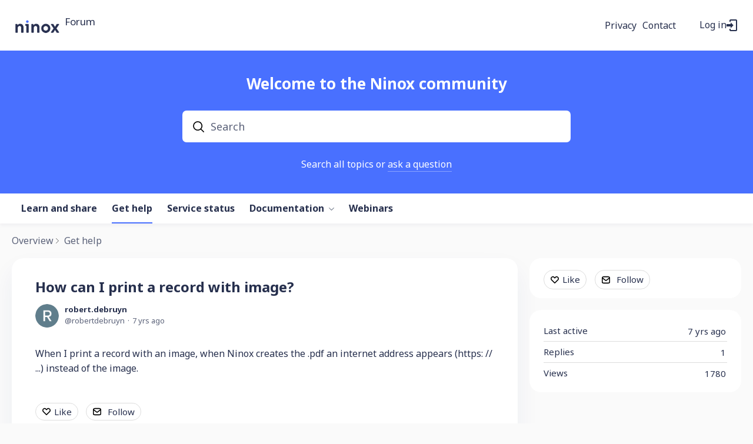

--- FILE ---
content_type: text/html;charset=UTF-8
request_url: https://forum.ninox.com/t/60hrxvp
body_size: 7285
content:
<!DOCTYPE html>
<html lang="en" id="angularRootApp" ng-app='angularRootApp' class="prod " ng-non-bindable>
  <head>
  <title>How can I print a record with image? - Get help | Ninox Community</title>
      <meta name="description" content="When I print a record with an image, when Ninox creates the .pdf an internet address appears (https: // ...) instead of the image.">
      <meta property="og:type" content="article" />
    <meta property="og:title" content="How can I print a record with image?" />
    <meta property="og:description" content="When I print a record with an image, when Ninox creates the .pdf an internet address appears (https: // ...) instead of the image." />
    <meta property="og:site_name" content="Ninox Community" />
    <meta property="og:url" content="https://forum.ninox.com/t/60hrxvp" />
    <meta property="article:published_time" content="2018-07-24T10:46:42.757Z" />
    <link rel="canonical" href="https://forum.ninox.com/t/60hrxvp" />
    <script type="text/template" class="comp-904a2b9d-m0"></script><link rel=icon type=image/png href=https://d56vh6ph4jjmq.cloudfront.net/ninox/favicon-32x32.png><script type="text/template" class="comp-904a2b9d-m1"></script><script type="text/template" class="comp-abeda148-m0"></script><link rel=preconnect href=https://fonts.googleapis.com>
<link rel=preconnect href=https://fonts.gstatic.com crossorigin>
<link href="https://fonts.googleapis.com/css2?family=Noto+Sans:ital,wght@0,400;0,700;1,400;1,700&display=swap" rel=stylesheet><script type="text/template" class="comp-abeda148-m1"></script><meta name="viewport" id="viewport" content="width=device-width,minimum-scale=1,maximum-scale=10,initial-scale=1" />
    <meta name="apple-mobile-web-app-capable" content="yes" />
    <meta name="mobile-web-app-capable" content="yes" />
    <link rel="stylesheet" type="text/css" href="/content/csx/cu5smltnvt7h6sjg3lsbs7buo6khxc2f.css?0110897" />
<link class="theme" rel="stylesheet" href="/content/csx/themes/g/fsv6kbrp3lgywt3wmvre3qoewza7buk7.css?0110897" />
<link rel="stylesheet" type="text/css" href="/content/csx/2lmck2e45xbej25x54d4poz7pcwnmqbs.css?0110897" />
<link rel="stylesheet" type="text/css" href="/content/csx/kr3udwxnwn5n5qjg2255t4ukxtxdxkqw.css?0110897" /><link class="theme" rel="stylesheet" href="/content/csx/themes/g/ddhutn3joftlgrueochg5be5hy4q6nkz.css?0110897" />
<link rel="stylesheet" type="text/css" href="/css/f/f.css?res=1642530710" />
    </head>

  <body id="top" class=" view-topic view-category-type-question view-category-gethelp   -themed   -state-0 ">
    <a id="keyboardHome" href="#main-content">Skip to main content</a>

    <div class="site-layout -cfa -theme thm-air thm-icons thm-icons-pri">
            <div class="site-nav  -above ">

    <div class="b-layout site-nav__layout">
        <div class="site-nav__inner -center">
              <div class="site-brand">
    <a class="site-brand__logo  -sep" tabindex="-1" aria-hidden="true" href="/"><img class="site-brand__media" src="https://s3-us-west-2.amazonaws.com/media.forumbee.com/logos/630dfcdf-a85a-465d-8dc2-307413755079/900.png" alt="Forum"></a>
    <a class="site-brand__title" href="/">Forum</a>
          </div>
  </div>

          <div class="site-nav__inner -right nav-right">
            <script type="text/template" class="comp-4603e06b-m0"></script><div class=c-topnav__outer>
<div class=c-topnav__item>
<a href=https://ninox.com/en/privacy class="nav-action nav-lnk">Privacy</a>
</div>
<div class=c-topnav__item>
<a href=/contact class="nav-action nav-lnk">Contact</a>
</div>
</div><script type="text/template" class="comp-4603e06b-m1"></script><noscript>
      <div class="nav-action-wrap">
        <button type="button" class="nojs nav-action"><a href="http://community.forumbee.com/t/18hzyj/enabling-browser-cookies">How to enable Javascript</a></button>
        <span class="separator"></span>
      </div>
    </noscript>

    <div fb-bindable site-search-btn pair-id="nav" class="nav-action-wrap site-nav-search -device">
          <button type="button" aria-label="Search" class="nav-action btn-icon btn-search-toggle toolhelp -toolhelp-below" data-tip="Search" ng-click="siteSearchBtnCtrl.click($event)"></button>
        </div>

        <div class="search__wrap -navbar -device">
          <site-search fb-bindable site-search-toggle pair-id="nav" ns="-navbar" search-label="Search" events-limit="0"></site-search>
        </div>
      <div class="nav-action-wrap signup-container">
      <a role="button" class="nav-action nav-lnk nav-btn-signup" href="/signup?forward=%2Ft%2F60hrxvp">Sign Up</a>
    </div>
  <div class="nav-action-wrap login-container">
  <a role="button" class="nav-action nav-lnk nav-btn-login" href="/login?forward=%2Ft%2F60hrxvp">Log in</a>
</div>

<div class="nav-action-wrap nav-sandwich -right btn-home-wrap -themed">
      <button type="button" class="nav-action btn-icon btn-home -site-nav" data-panel="sw-dialog-home" aria-label="Main menu" aria-expanded="false" aria-controls="aySandwichDialog" ></button>
    </div>
  </div>


        </div>
    </div>
  <header class="site-top">
            <script type="text/template" class="comp-279f4ae6-m0"></script><div class="c-hero__outer">
  <div class="b-layout">

    <h1 class="c-hero__title -main">Welcome to the Ninox community</h1>

    <div class="c-hero__search -main">
      <site-search fb-bindable ns="-header" posts-limit="10" users-limit="10" categories-limit="10" tags-limit="10" events-limit="10" avatar-size="26" search-label="Search"></site-search>
    </div>

    
    <div class="c-hero__intro -main">Search all topics or <a class="" href="/login?forward=%2Fcategory%2gethelp">ask a question</a></div>
    
    
    
    


  
  </div>
</div><script type="text/template" class="comp-279f4ae6-m1"></script><script type="text/template" class="comp-f3c2de09-m0"></script><div class="custom-global-nav-wrapper hnav__outer">
  <div class="b-layout"> 
    <div class="custom-global-nav">
      <ul class="hnav">
        
        
        
        
        
        
          
  	        <li class="hnav__item -learn-share -category">
        	    <a href="/category/learn-share" class="hnav__lnk communityNav -category -default">Learn and share</a>
        	  </li>
          
        
          
  	        <li class="hnav__item -gethelp -category">
        	    <a href="/category/gethelp" class="hnav__lnk communityNav -category -current">Get help</a>
        	  </li>
          
        
          
  	        <li class="hnav__item -service-status -category">
        	    <a href="/category/service-status" class="hnav__lnk communityNav -category -default">Service status</a>
        	  </li>
          
        
          
  	        <li class="hnav__item -docs -section">
        	    <a href="/category/docs" class="hnav__lnk communityNav -section -default">Documentation</a>
        	    <span class="hnav__chevron"></span>
                <ul class="">
                  <li><a href="/category/solutions">Solutions</a></li>
                  <li><a href="/category/setup">Setup</a></li>
                  <li><a href="/category/databases">Databases</a></li>
                  <li><a href="/category/automation">Automation</a></li>
                  <li><a href="/category/my-account">My account</a></li>
                  <li><a href="/category/administration">Administration</a></li>
        	      </ul>
        	      
        	  </li>
          
        
          
          
        
          
          
        
          
          
        
          
          
        
          
          
        
          
          
        
          
          
        
          
          
        
          
          
        
          
          
        
          
          
        
          
          
        
          
          
        
          
          
        
          
          
        
          
          
        
          
          
        
          
          
        
          
          
        
          
          
        
          
          
        
          
          
        
          
          
        
          
          
        
          
          
        
          
          
        
          
          
        
          
          
        
          
          
        
          
          
        
          
          
        
        <li><a href="https://ninox.com/en/webinars" class="communityNav">Webinars</a></li>
        
        
        
        
      </ul>
    </div>
  </div>
</div><script type="text/template" class="comp-f3c2de09-m1"></script></header>

          <div class="site-msg">
              <div class="b-layout">
                <div class="site-msg__inner">
                  <div class="statusmsg" style="display:none;"><!-- --></div>
</div>
              </div>
            </div>
          <div class="site-breadcrumb">
    <div class="b-layout">
      <div class="site-breadcrumb__inner">
        <ul class="site-breadcrumb__path">
            <li class="site-breadcrumb__link -back">
              <a tabindex="-1" class="btn-icon" href="/category/gethelp"></a>
            </li>
            <li class="site-breadcrumb__link -home ">
              <a href="/">Overview</a>
            </li>
            <li class="site-breadcrumb__link -category -back-item">
                    <a  href="&#x2F;category&#x2F;gethelp">Get&#x20;help</a>
                  </li>
                </ul>
          </div>
    </div>
  </div>
<script type="text/template" class="comp-9c0640b9-m0"></script><div id=topic-top></div><script type="text/template" class="comp-9c0640b9-m1"></script><div role="main" id="main-content" class="site-main -topic">
        <div class="b-layout">
          <div class="site-main__inner">
            <div class="content-layout">
                  <div class="content-border -topic">
                      <div class="content-main">
        <div class="content-main__inner">
          <div id="60hrxvp" class="topic post-user-label -r0" data-id="60hrxvp" data-channel="//forum.ninox.com/0/60hrxvp" >
                <script type="text/template" class="comp-22759f2e-m0"></script><span role="button" class="thm-lnk topic-vote  -default ">
<span class="topic-vote__count  -default ">0</span></span><script type="text/template" class="comp-22759f2e-m1"></script><div class="topic__main">
    <h1 class="topic__title">How&#x20;can&#x20;I&#x20;print&#x20;a&#x20;record&#x20;with&#x20;image?</h1>

      <div class="topic-meta-wrap">
    <div class="topic-meta__avatar">
          <button tabindex="-1" type="button" ng-non-bindable  class="avatar-label -r0 -topic-inline avatar40 avatar -r -size-40 focus-save" aria-hidden="true" data-tip="robert.debruyn" data-href="https://forum.ninox.com/profile/m1h3619"><img class="img_av" src="https://s3-us-west-2.amazonaws.com/media.forumbee.com/av/ninox/r_120@2x.png" width="40" height="40" aria-hidden="true" alt="robert.debruyn"></button></div>
      <ul class="topic-meta " role="presentation">

        <li class="topic-meta__item">
              <button type="button" class="btn-lnk-inline topic-meta__profile-link hover-card btn-lnk-inline focus-save"
                data-href="/profile/m1h3619">robert.debruyn</button>
            </li>

            <li class="topic-meta__item -br topic-meta__profile-tagline"></li>
              <li class="topic-meta__item topic-meta__handle at-handle">robertdebruyn</li>
            <li class="topic-meta__item topic-meta__said-on -sep"><span class="said_on__label"></span><span class=" said_on infotip screenonly" data-tip="@[1532429202757]" data-tip-html="<span class='infodate__created'>$0</span>"
              data-fmt="MMM d, yyyy · h:mm a" data-tip-class="infodate">7 yrs ago</span><span class="value printonly localtime" data-utc="1532429202757"></span>
  </li>

          <li class="topic-meta__item topic-meta__count-wrap -sep -replies"><a class="thm-lnk topic-meta__count -replies" href="/t/60hrxvp#replies">1<span class="topic-meta__count-label -replies">reply</span></a></li>
        <li class="topic-meta__item -sep topic-meta__last-reply-link-wrap"><button type="button" class="topic-meta__last-reply-link hover-card btn-lnk-inline focus-save" data-href="/profile/x2h384d" href="/t/60hrxvp?r=83hrff6#83hrff6"><span class="topic-meta__last-user-name">Support</span><span class="topic-meta__last-user-role user-label -r1">Official&#x20;voice</span><span class="said_on__label"></span><span class="topic-meta__last-said-on said_on infotip screenonly" data-tip="@[1532620063477]" data-tip-html="<span class='infodate__created'>$0</span>"
              data-fmt="MMM d, yyyy · h:mm a" data-tip-class="infodate">7 yrs ago</span><span class="value printonly localtime" data-utc="1532620063477"></span>
  </button></li>
        <li class="topic-meta__item topic-meta__flag-wrap"><span class="topic-meta__flag "></span></li>

        </ul>
    </div>
<div class="cfa topic__text formatted"><script type="text/template" class="comp-dae5ac1b-m0"></script><div class=body-toc></div><script type="text/template" class="comp-dae5ac1b-m1"></script><p>When I print a record with an image, when Ninox creates the .pdf an internet address appears (https: // ...) instead of the image.</p></div>
          <div class="topic__actions posting__actions">
  <button type="button" class="nav-action btn-lnk -border btn-like -default" data-action="/topic/like/60hrxvp">Like</button>
  <button type="button" tabindex="0" class="nav-action btn-lnk -border btn-follow -default toolhelp" data-tip="Follow&#x20;this&#x20;topic&#x20;to&#x20;receive&#x20;email&#x20;updates" data-action="/topic/follow/60hrxvp">Follow</button>
    </div>
</div>
</div>
            <div class="replies__wrap "
    
    data-max-time="1532620063477"
    data-sort="oldest"
    data-nested="true"
    data-limit="25"
    data-pg="1"
    data-pg-last="1"
    data-base="/topic/replies/60hrxvp"
    data-removed="false">

    <div id="replies" class="replies__nav ">

  <div class="replies__nav-left">

    <div class="replies__count">
        <h2><span class="replies__count-value">1</span> <span class="replies__count-label">reply</span></h2>
      </div>
      </div>

  <div class="replies__nav-right">
    <div class="select-menu">
      <button type="button" class="select-btn btn-lnk -border -replies-sort -arrow" aria-expanded="false" aria-controls="replySortMenu">
        Oldest first</button>
      <div  tabindex="-1" id="replySortMenu" class="select-panel -replies-sort" data-focus-restore="prev" data-base="/topic/replies/60hrxvp">
      <ul>
        <li><button type="button" class="select-option btn-lnk" data-sort="oldest" >Oldest first</button></li>
        <li><button type="button" class="select-option btn-lnk" data-sort="newest" >Newest first</button></li>
        <li><button type="button" class="select-option btn-lnk" data-sort="active" >Active threads</button></li>
        <li><button type="button" class="select-option btn-lnk" data-sort="likes"  >Popular</button></li>
      </ul>
      </div>
    </div>

    </div>
</div>

<form ng-non-bindable id="replyTop"  class="reply-form -add-inline" data-hold="false">
            <span class="avatar-label -r0 avatar40 avatar" ng-non-bindable="" ><img class="img_av" src="/content/themes/images/avatar120_2x.png" width="40" height="40" alt="null"></span><div class="reply__detail">
              <div class="reply__prompt-login">
                <a href="/login?forward=%2Ft%2F60hrxvp" class="thm-lnk " rel="nofollow">Login to reply</a>
              </div>
            </div>
          </form>

        <ul pg="1" class="replies__pg " data-pg="1"  >
          <li id="83hrff6" class="topic-reply -lev0 reply-user-label -r1" data-id="83hrff6" data-level="0" data-parent-id="60hrxvp">

  <div class="topic-reply__inner">

    <div class="topic-reply__avatar">
        <button tabindex="-1" type="button" ng-non-bindable  class="avatar-label -r1  avatar40 avatar -s -size-40 focus-save" aria-hidden="true" data-tip="Support" data-href="https://forum.ninox.com/profile/x2h384d"><img class="img_av" src="https://s3-us-west-2.amazonaws.com/media.forumbee.com/av/ninox/s_120@2x.png" width="40" height="40" aria-hidden="true" alt="Support"></button></div>
    <div class="topic-reply__detail">

  <div class="topic-reply-meta-wrap">

      <ul class="topic-reply-meta ">

        <li class="topic-reply-meta__item"><button type="button" class="topic-reply-meta__profile-link hover-card btn-lnk-inline focus-save" data-href="/profile/x2h384d">Support<span class="topic-reply-meta__user-role user-label -r1">Official&#x20;voice</span></button></li>

        <li class="topic-reply-meta__item -br topic-reply-meta__profile-tagline"></li>
          <li class="topic-reply-meta__item topic-reply-meta__handle at-handle">Support</li>

        <li class="topic-reply-meta__item topic-reply-meta__said-on -sep"><span class="said_on__label"></span><span class=" said_on infotip screenonly" data-tip="@[1532620063477]" data-tip-html="<span class='infodate__created'>$0</span>"
              data-fmt="MMM d, yyyy · h:mm a" data-tip-class="infodate">7 yrs ago</span><span class="value printonly localtime" data-utc="1532620063477"></span>
  </li>

        <li class="topic-reply-meta__item topic-reply-meta__permalink-wrap"><span class="topic-reply-meta__permalink infotip" data-clipboard-text="https:&#x2F;&#x2F;forum.ninox.com/t/60hrxvp?r=83hrff6" data-tip="Copy&#x20;link&#x20;to&#x20;this&#x20;reply" ></span></li>
        <li class="topic-reply-meta__item topic-reply-meta__flag-wrap"><span class="topic-reply-meta__flag ">Reported - view</span></li>
          </ul>
    </div>
<div ng-non-bindable="" class="topic-reply__content ">
    <div class="topic-reply__text formatted">
      <p>Hi, the table PDF generator cannot display images. But the print layout editor for single records can print out images.</p> 
<p>Best, Alex</p></div>
    <div class="reply-media-wrap">
      <div class="reply__actions posting__actions -lev0"  >

    <span class="btn-reply-like__wrap">
        <button type="button" class="nav-action btn-lnk -border btn-reply-like "
              data-action="/reply/like/83hrff6">Like</button>
      </span>
      </div>
</div>
  </div>
</div>
</div>


  </li>

</ul>
      </div>
<div class="replies__footer">

<div class="topic-answer ">

      <a href="/login?forward=%2Ft%2F60hrxvp" class="btn-topic-reply reply-btn" rel="nofollow">Login to reply</a>
        </div>

  </div>
</div>
      </div>
    </div>
                    </div>
              <section class="content-aside ">
    <div class="content-aside__inner">

      <h2 class="visuallyhidden content-aside-title">Content aside</h2>
      <div class="panel panel-topic-actions">
      <button type="button" class="nav-action btn-lnk -border btn-like -default" data-action="/topic/like/60hrxvp">Like</button>
  <button type="button" tabindex="0" class="nav-action btn-lnk -border btn-follow -default toolhelp" data-tip="Follow&#x20;this&#x20;topic&#x20;to&#x20;receive&#x20;email&#x20;updates" data-action="/topic/follow/60hrxvp">Follow</button>
    </div>
  <div class="panel panel-stats">
    <ul class="panel__body" aria-labelledby="panelTitleTopicStats">
        <li class="-divider infotip" data-tip="@[1532620063477]" data-tip-class="infodate">
      <span class="panel__value screenonly">7 yrs ago</span><span class="panel__value printonly localtime" data-utc="1532620063477"></span><span class="panel__label">Last active</span>
    </li>
  <li class="-divider"><span class="panel__value replyCount">1</span><span class="panel__label">Replies</span>
            </li>
        <li class="-divider">
          <span class="panel__value">1780</span><span class="panel__label">Views</span>
        </li>

        </ul>
    </div>
</div>
  </section>
</div>
        </div>
      </div>
    <div class="site-main-footer -reply-add ">
  <div class="site-main-footer__scroll">

    <div class="b-layout">
      <div class="site-main-footer__inner -reply-add">
        <div class="reply-add-layout">
          <div class="reply-form__login">
                    <a href="/login?forward=%2Ft%2F60hrxvp" class="thm-lnk btn-primary" rel="nofollow">Login to reply</a>
                  </div>
                <div class="mention-container shadow">
  <div class="mention-overlay  drag">

    <div class="search-input-wrap">
      <input class="search-input input"
             spellcheck="false" autocomplete="off" autocorrect="off" autocapitalize="off" >
      <span class="search-input-cancel">cancel</span>
    </div>

    <div class="search-panel-instruction">
      Mention someone by typing their name
    </div>
    <div class="search-panel-no-match">
      No matching users
    </div>
    <ul class="search-panel">
    </ul>
  </div>
</div>


</div>
        <div class="reply-add-aside"></div>
      </div>
    </div>
  </div>

  <div class="site-main-footer__expander" title="Pop down"></div>

</div>
</div>
        <footer class="site-footer">
    <div class="b-layout">
      <a tabindex="-1" class="site-footer__powered" href="https://forumbee.com?go">Powered by Forumbee</a>
          </div>
  </footer>
<div tabindex="-1" data-focus-restore=".btn-home.-site-nav" id="aySandwichDialog" class="sw-dialog -right -themed ">

  <div class="sw-dialog__inner ">

    <div role="tablist" class="sw-bar  tab-key-root">

      <div tabindex="0" class="visuallyhidden" aria-hidden="true" data-tab-prev=".btn-home.-site-nav"></div>
      <div class="nav-action-wrap home-container">
          <button role="tab" aria-controls="swPanel1" aria-selected="false" aria-label="Main menu" type="button" class="btn-icon sw-btn-home -sandwich -outline-inside"></button>
          <div id="swPanel1" tabindex="-1" data-focus-restore=".btn-home.-sandwich" class="sw-bar__inner -right -home -outline-inside">

            <script type="text/template" class="comp-37c75271-m0"></script><div class="c-sidenav2__outer panel">
<div class=c-sidenav2__item>
<a href=https://ninox.com/en class=c-sidenav2__link>Ninox-Website</a>
</div>
</div><script type="text/template" class="comp-37c75271-m1"></script><div class="panel panel-categories -sand" >
      <h3 id="panelTitleCategories-sand" class="panel__title "><a class="panel-categories__title" href="/">Overview</a></h3>
    <div class="panel__body">
          <ul class=" -level1" aria-labelledby="panelTitleCategories-sand">

            <li class="panel-categories__item -key-x1hntm -link-learn-share -type-discussion">

    <a class="panel-categories__label -node -level1 -key-x1hntm"
             href="&#x2F;category&#x2F;learn-share" >
            <span class="label">Learn&#x20;and&#x20;share</span>
          </a>

        </li>
<li class="panel-categories__item -key-18hw5b -link-gethelp -type-question">

    <a class="panel-categories__label -node -level1 -key-18hw5b"
             href="&#x2F;category&#x2F;gethelp" >
            <span class="label">Get&#x20;help</span>
          </a>

        </li>
<li class="panel-categories__item -key-63yhlh -link-service-status -type-article">

    <a class="panel-categories__label -node -level1 -key-63yhlh"
             href="&#x2F;category&#x2F;service-status" >
            <span class="label">Service&#x20;status</span>
          </a>

        </li>
<li class="panel-categories__item -key-18yqzq -link-docs -type-section">

    <button type="button" class="panel-categories__label -level1 -parent -key-18yqzq" aria-expanded="false" aria-controls="panel-categories__items-level2">
              <span class="icon  -closed" aria-hidden="true"></span><span id="label-sand-18yqzq" class="label">Documentation</span>
            </button>

            <ul id="panel-categories__items-level2" class="panel-categories__items  -closed -level2" aria-labelledby="label-sand-18yqzq" >
              <li class="panel-categories__item -key-x1yh9j -link-solutions -type-section">

    <button type="button" class="panel-categories__label -level2 -parent -key-x1yh9j" aria-expanded="false" aria-controls="panel-categories__items-level3">
              <span class="icon  -closed" aria-hidden="true"></span><span id="label-sand-x1yh9j" class="label">Solutions</span>
            </button>

            <ul id="panel-categories__items-level3" class="panel-categories__items  -closed -level3" aria-labelledby="label-sand-x1yh9j" >
              <li class="panel-categories__item -key-m2yh95 -link-ninox-e-invoice -type-article">

    <a class="panel-categories__label -node -level3 -key-m2yh95"
             href="&#x2F;category&#x2F;ninox-e-invoice" >
            <span class="label">Ninox&#x20;E-Invoice</span>
          </a>

        </li>
</ul>


          </li>
<li class="panel-categories__item -key-80yqzh -link-setup -type-section">

    <button type="button" class="panel-categories__label -level2 -parent -key-80yqzh" aria-expanded="false" aria-controls="panel-categories__items-level3">
              <span class="icon  -closed" aria-hidden="true"></span><span id="label-sand-80yqzh" class="label">Setup</span>
            </button>

            <ul id="panel-categories__items-level3" class="panel-categories__items  -closed -level3" aria-labelledby="label-sand-80yqzh" >
              <li class="panel-categories__item -key-18yqzz -link-installed-apps -type-article">

    <a class="panel-categories__label -node -level3 -key-18yqzz"
             href="&#x2F;category&#x2F;installed-apps" >
            <span class="label">Installed&#x20;apps</span>
          </a>

        </li>
<li class="panel-categories__item -key-y7yqzt -link-public-cloud -type-article">

    <a class="panel-categories__label -node -level3 -key-y7yqzt"
             href="&#x2F;category&#x2F;public-cloud" >
            <span class="label">Public&#x20;Cloud</span>
          </a>

        </li>
<li class="panel-categories__item -key-q5yqz6 -link-private-cloud -type-article">

    <a class="panel-categories__label -node -level3 -key-q5yqz6"
             href="&#x2F;category&#x2F;private-cloud" >
            <span class="label">Private&#x20;Cloud</span>
          </a>

        </li>
<li class="panel-categories__item -key-36yqzm -link-on-premises -type-article">

    <a class="panel-categories__label -node -level3 -key-36yqzm"
             href="&#x2F;category&#x2F;on-premises" >
            <span class="label">On-Premises</span>
          </a>

        </li>
</ul>


          </li>
<li class="panel-categories__item -key-x1yqzy -link-databases -type-section">

    <button type="button" class="panel-categories__label -level2 -parent -key-x1yqzy" aria-expanded="false" aria-controls="panel-categories__items-level3">
              <span class="icon  -closed" aria-hidden="true"></span><span id="label-sand-x1yqzy" class="label">Databases</span>
            </button>

            <ul id="panel-categories__items-level3" class="panel-categories__items  -closed -level3" aria-labelledby="label-sand-x1yqzy" >
              <li class="panel-categories__item -key-m2yqzk -link-tables -type-article">

    <a class="panel-categories__label -node -level3 -key-m2yqzk"
             href="&#x2F;category&#x2F;tables" >
            <span class="label">Tables</span>
          </a>

        </li>
<li class="panel-categories__item -key-36yqzj -link-table-relationships -type-article">

    <a class="panel-categories__label -node -level3 -key-36yqzj"
             href="&#x2F;category&#x2F;table-relationships" >
            <span class="label">Table&#x20;relationships</span>
          </a>

        </li>
<li class="panel-categories__item -key-h4yqzp -link-fields-elements -type-article">

    <a class="panel-categories__label -node -level3 -key-h4yqzp"
             href="&#x2F;category&#x2F;fields-elements" >
            <span class="label">Fields&#x20;and&#x20;elements</span>
          </a>

        </li>
<li class="panel-categories__item -key-63yqz1 -link-pages -type-article">

    <a class="panel-categories__label -node -level3 -key-63yqz1"
             href="&#x2F;category&#x2F;pages" >
            <span class="label">Pages</span>
          </a>

        </li>
<li class="panel-categories__item -key-q5yqzg -link-views -type-article">

    <a class="panel-categories__label -node -level3 -key-q5yqzg"
             href="&#x2F;category&#x2F;views" >
            <span class="label">Views</span>
          </a>

        </li>
<li class="panel-categories__item -key-y7yqz5 -link-import-export -type-article">

    <a class="panel-categories__label -node -level3 -key-y7yqz5"
             href="&#x2F;category&#x2F;import-export" >
            <span class="label">Import&#x20;and&#x20;export</span>
          </a>

        </li>
<li class="panel-categories__item -key-x1yqzf -link-modules -type-article">

    <a class="panel-categories__label -node -level3 -key-x1yqzf"
             href="&#x2F;category&#x2F;modules" >
            <span class="label">Modules</span>
          </a>

        </li>
<li class="panel-categories__item -key-18yqzr -link-printing -type-article">

    <a class="panel-categories__label -node -level3 -key-18yqzr"
             href="&#x2F;category&#x2F;printing" >
            <span class="label">Printing</span>
          </a>

        </li>
<li class="panel-categories__item -key-k9yqzl -link-templates -type-article">

    <a class="panel-categories__label -node -level3 -key-k9yqzl"
             href="&#x2F;category&#x2F;templates" >
            <span class="label">Templates</span>
          </a>

        </li>
<li class="panel-categories__item -key-x1yhzv -link-use-cases -type-article">

    <a class="panel-categories__label -node -level3 -key-x1yhzv"
             href="&#x2F;category&#x2F;use-cases" >
            <span class="label">Use&#x20;cases</span>
          </a>

        </li>
</ul>


          </li>
<li class="panel-categories__item -key-m2yqz3 -link-automation -type-section">

    <button type="button" class="panel-categories__label -level2 -parent -key-m2yqz3" aria-expanded="false" aria-controls="panel-categories__items-level3">
              <span class="icon  -closed" aria-hidden="true"></span><span id="label-sand-m2yqz3" class="label">Automation</span>
            </button>

            <ul id="panel-categories__items-level3" class="panel-categories__items  -closed -level3" aria-labelledby="label-sand-m2yqz3" >
              <li class="panel-categories__item -key-h4yymc -link-performance -type-article">

    <a class="panel-categories__label -node -level3 -key-h4yymc"
             href="&#x2F;category&#x2F;performance" >
            <span class="label">Performance</span>
          </a>

        </li>
<li class="panel-categories__item -key-k9yqz2 -link-scripting -type-article">

    <a class="panel-categories__label -node -level3 -key-k9yqz2"
             href="&#x2F;category&#x2F;scripting" >
            <span class="label">Scripting</span>
          </a>

        </li>
<li class="panel-categories__item -key-80yqzb -link-functions -type-article">

    <a class="panel-categories__label -node -level3 -key-80yqzb"
             href="&#x2F;category&#x2F;functions" >
            <span class="label">Functions</span>
          </a>

        </li>
<li class="panel-categories__item -key-63yqzd -link-api -type-article">

    <a class="panel-categories__label -node -level3 -key-63yqzd"
             href="&#x2F;category&#x2F;api" >
            <span class="label">API</span>
          </a>

        </li>
</ul>


          </li>
<li class="panel-categories__item -key-63yqzx -link-my-account -type-section">

    <button type="button" class="panel-categories__label -level2 -parent -key-63yqzx" aria-expanded="false" aria-controls="panel-categories__items-level3">
              <span class="icon  -closed" aria-hidden="true"></span><span id="label-sand-63yqzx" class="label">My&#x20;account</span>
            </button>

            <ul id="panel-categories__items-level3" class="panel-categories__items  -closed -level3" aria-labelledby="label-sand-63yqzx" >
              <li class="panel-categories__item -key-q5yqzn -link-subscriptions -type-article">

    <a class="panel-categories__label -node -level3 -key-q5yqzn"
             href="&#x2F;category&#x2F;subscriptions" >
            <span class="label">Subscriptions</span>
          </a>

        </li>
</ul>


          </li>
<li class="panel-categories__item -key-h4yqz8 -link-administration -type-section">

    <button type="button" class="panel-categories__label -level2 -parent -key-h4yqz8" aria-expanded="false" aria-controls="panel-categories__items-level3">
              <span class="icon  -closed" aria-hidden="true"></span><span id="label-sand-h4yqz8" class="label">Administration</span>
            </button>

            <ul id="panel-categories__items-level3" class="panel-categories__items  -closed -level3" aria-labelledby="label-sand-h4yqz8" >
              <li class="panel-categories__item -key-80yqzc -link-manage-workspaces -type-article">

    <a class="panel-categories__label -node -level3 -key-80yqzc"
             href="&#x2F;category&#x2F;manage-workspaces" >
            <span class="label">Manage&#x20;workspaces</span>
          </a>

        </li>
<li class="panel-categories__item -key-k9yqza -link-manage-collaborators -type-article">

    <a class="panel-categories__label -node -level3 -key-k9yqza"
             href="&#x2F;category&#x2F;manage-collaborators" >
            <span class="label">Manage&#x20;collaborators</span>
          </a>

        </li>
<li class="panel-categories__item -key-18yqz0 -link-access-permissions -type-article">

    <a class="panel-categories__label -node -level3 -key-18yqz0"
             href="&#x2F;category&#x2F;access-permissions" >
            <span class="label">Access&#x20;permissions</span>
          </a>

        </li>
<li class="panel-categories__item -key-y7yqzs -link-backups-and-storage -type-article">

    <a class="panel-categories__label -node -level3 -key-y7yqzs"
             href="&#x2F;category&#x2F;backups-and-storage" >
            <span class="label">Backups&#x20;and&#x20;storage</span>
          </a>

        </li>
<li class="panel-categories__item -key-36yqz7 -link-process-monitor -type-article">

    <a class="panel-categories__label -node -level3 -key-36yqz7"
             href="&#x2F;category&#x2F;process-monitor" >
            <span class="label">Process&#x20;monitor</span>
          </a>

        </li>
</ul>


          </li>
</ul>


          </li>
</ul>

          <a class="thm-lnk panel-categories__view-all" href="/topics">View all topics</a>
          </div>
      </div>
  </div>
        </div>
      <button role="tab" type="button" class="nav-action btn-icon sw-btn-close -sandwich focus-restore" aria-label="Close menu" data-focus-restore=".btn-home.-site-nav"></button>
        <div tabindex="0" class="visuallyhidden" aria-hidden="true" data-tab-next=".btn-home.-site-nav"></div>
      </div>
  </div>
</div>

<div id="tooltip">
  <div class="tooltip_container">
    <div class="tooltip_heading"> </div>
    <div class="tooltip_body"> </div>
  </div>
  <div class="tooltip_foot"> </div>
  <div class="cf"></div>
</div>

<div id="toolhelp">
  <div class="toolhelp_body"> </div>
  <div class="tooltip-pointer"></div>
</div>

<div id="infotip">
  <div class="infotip_body"> </div>
</div>
<div id="modalOverlay"></div>
  <script >pagestate={};pagestate.version='0110897';pagestate.root='https://forum.ninox.com';pagestate.ckeditor='ckeditor_4.20.1';pagestate.style='1';pagestate.memberSearch=true;pagestate.lang='en';pagestate.tz='';pagestate.base='';;</script>
      <script type="text/javascript" src="/content/jsx/o3x3srvgz5pwf5md4pkbtjnrvn7p2fyh.js?0110897" ></script>
<script type="text/javascript" src="/content/jsx/fxm4pg5vkaoonqp5bpsdxkmgbmifmruq.js?0110897" ></script>
<script type="text/javascript" src="/content/jsx/wmyr6nmos74cau7hh5nm6e26pcdzditu.js?0110897" ></script>
<script type="text/javascript" src="/content/fw/vue.min.js"></script>
        <script type="text/javascript" src="/content/jsx/m457kbr2tobsi5fm5jyzzlo3sqclnabu.js?0110897" ></script>
<script type="text/javascript" src="/content/jsx/fecd6zmeyke6vy7gjgsfcmv2kkjt2mts.js?0110897" ></script>
<script type="text/javascript" src="/content/jsx/www24gkvb2jwpnieidopmzlsldmyk7o4.js?0110897" ></script>
<script type="text/javascript" src="/content/jsx/ly65b4dvixx2tg7xc6jhg3bok6mio3bf.js?0110897" ></script><div id="fb-root"></div>
    <script src="/js/f/f.js?res=-1047701285"></script><script >var tz=document.createElement('script');tz.src='/content/js/fw/tz/tz.js';document.write(tz.outerHTML);</script>
    </body>
</html>


--- FILE ---
content_type: text/html;charset=utf-8
request_url: https://forum.ninox.com/poll
body_size: 351
content:
[{"path":"/poll/view","obj":{"topicKey":"60hrxvp"},"result":{"status":1}},{"path":"/poll/replies","obj":{"topicKey":"60hrxvp"},"result":{"status":-4}},{"path":"/poll/notifications","result":{"status":-4}}]

--- FILE ---
content_type: text/css;charset=utf-8
request_url: https://forum.ninox.com/content/csx/cu5smltnvt7h6sjg3lsbs7buo6khxc2f.css?0110897
body_size: 8358
content:


/*
 * WEB-INF/CONTENT/CSS/BOILERPLATE/CSS/STYLE_MOD_ORIG.CSS
*/

/* =============================================================================
   HTML5 display definitions
   ========================================================================== */


article {
  display: block;
}

aside {
  display: block;
}

details {
  display: block;
}

figcaption {
  display: block;
}

figure {
  display: block;
}

footer {
  display: block;
}

header {
  display: block;
}

hgroup {
  display: block;
}

nav {
  display: block;
}

section {
  display: block;
}

audio, canvas, video {
  display: inline-block;
}

audio:not([controls]) {
  display: none;
}

[hidden] {
  display: none;
}


/* =============================================================================
   Base
   ========================================================================== */

/*
 * 1. Correct text resizing oddly in IE6/7 when body font-size is set using em units
 * 2. Force vertical scrollbar in non-IE
 * 3. Prevent iOS text size adjust on device orientation change, without disabling user zoom: h5bp.com/g
 */

html {
  font-size: 6.25%;
  -webkit-text-size-adjust: 100%;
  -ms-text-size-adjust: 100%;
  box-sizing: border-box;
}

*, *:before, *:after {
  box-sizing: inherit;
}

body {
  font-family: sans-serif;
  line-height: 1.231;
  background-color: #fff;
  margin: 0;
  -webkit-tap-highlight-color: rgba(0, 0, 0, 0);
  font-size: 16em;
  font-size: 16rem;
}

select {
  font-family: inherit;
}

textarea {
  font-family: inherit;
}

/*
* Remove text-shadow in selection highlight: h5bp.com/i
* These selection declarations have to be separate
* Also: hot pink! (or customize the background color to match your design)
*/

/*
::-moz-selection { background: #3399ff; color: #fff; text-shadow: none; }
::selection { background: #3399ff; color: #fff; text-shadow: none; }
*/


/* =============================================================================
   Links
   ========================================================================== */

/*
a         { color   : #00e;     }
a:visited { color   : #551a8b;  }
a:hover   { color   : #06e;     }
a:focus   { outline : thin dotted; }
*/

a {
  text-decoration: none;
  outline: 0;
  color: inherit;
}

/*
a:hover   {
  outline: 0;
}
*/


/*outline : 0;*/
/*text-decoration: underline;*/
/*color:red !important;*/
/*outline-offset: -2px;*/

/*:root {*/
/*  --focus-outline: 2px solid #1a73e8;*/
/*  --focus-outline-offset: 1px;*/
/*}*/
/*

a:focus   {
  outline: 2px solid #1a73e8;
  outline-offset: 2px;
}

a:focus.-outline-inside:focus {
  outline-offset: -2px;
}

button:focus {
  outline : 2px solid #1a73e8;
}

button.-outline-inside:focus {
  outline-offset: -2px;
}

textarea.-focus-outline:focus {
  outline: 2px solid #1a73e8;
  outline-offset: 2px;
}

textarea.-focus-outline-inside:focus {
  outline: 2px solid #1a73e8;
  outline-offset: -2px;
}

.-focus-outline:focus {
  outline: 2px solid #1a73e8;
  outline-offset: 2px;
}

.-focus-outline-inside:focus {
  outline: 2px solid #1a73e8;
  outline-offset: -2px;
}
*/

/*
*:focus {
  outline: 2px solid #1a73e8;
  outline-offset: 2px;
}
*/

/*
*:focus:not(:focus-visible) {
  outline: auto;
  outline-offset: revert;
}
*/

/*

*:focus-visible {
  outline: 2px solid #1a73e8;
  outline-offset: 2px;
}
*/

/*
a[role=button]:focus {
  outline : 4px solid rgba(0,0,0,0.25);
}
*/

/*
a:active {
  outline: 0;
}
*/


a:visited {
  text-decoration: none;
}


/*
a:focus:after {
  content:'';
  position: absolute;
  height: 2px;
  background: #000;
  display: block;
  bottom: 0;
  left: 0;
  right: 0;
}
*/

/*
a {
  text-decoration : none;
  outline: 0;
}

a:focus {
  outline : none;
  outline: 0;

}

a:active {
  outline: 0;
}

a:visited {
  text-decoration : none;
}
*/


h1, h2, h3 {
  font-weight: inherit;
  font-size: inherit;
  margin: 0;
  padding: 0;
}


/* =============================================================================
   Typography
   ========================================================================== */

abbr[title] {
  border-bottom: 1px dotted;
}

b, strong {
  font-weight: bold;
}

blockquote {
  margin: 1em 40px;
}

dfn {
  font-style: italic;
}

hr {
  display: block;
  height: 1px;
  border: 0;
  border-top: 1px solid #ccc;
  margin: 1em 0;
  padding: 0;
}

ins {
  background: #ff9;
  color: #000;
  text-decoration: none;
}

mark {
  background: #ffff78;
  color: inherit;
  font-style: inherit;
  font-weight: normal;
}

/* Redeclare monospace font family: h5bp.com/j */
pre, code, kbd, samp {
  font-family: Consolas, 'Liberation Mono', Menlo, 'Roboto Mono', Courier, monospace;
  /*font-family: monospace, monospace; _font-family: 'courier new', monospace; font-size: 1em;*/
}

/* Improve readability of pre-formatted text in all browsers */
/*
pre { white-space: pre; white-space: pre-wrap; word-wrap: break-word; }
*/

q {
  quotes: none;
}

q:before, q:after {
  content: "";
  content: none;
}

small {
  font-size: 85%;
}

/* Position subscript and superscript content without affecting line-height: h5bp.com/k */
sub, sup {
  font-size: 75%;
  line-height: 0;
  position: relative;
  vertical-align: baseline;
}

sup {
  top: -0.5em;
}

sub {
  bottom: -0.25em;
}


/* =============================================================================
   Lists
   ========================================================================== */

dd {
  margin: 0
}

ul, ol {
  list-style: none;
  list-style-image: none;
  margin: 0;
  padding: 0;
}


/* =============================================================================
   Embedded content
   ========================================================================== */

/*
 * 1. Improve image quality when scaled in IE7: h5bp.com/d
 * 2. Remove the gap between images and borders on image containers: h5bp.com/e
 */

/*img { border: 0; -ms-interpolation-mode: bicubic; vertical-align: middle; }*/

/*
 * Correct overflow not hidden in IE9
 */

/*
svg:not(:root) { overflow: hidden; }
*/


/* =============================================================================
   Figures
   ========================================================================== */

figure {
  margin: 0;
}


/* =============================================================================
   Forms
   ========================================================================== */

form {
  margin: 0;
}

fieldset {
  border: 0;
  margin: 0;
  padding: 0;
}

/* Indicate that 'label' will shift focus to the associated form element */
/*label { cursor: pointer; }*/

/*
 * 1. Correct color not inheriting in IE6/7/8/9
 * 2. Correct alignment displayed oddly in IE6/7
 */

legend {
  border: 0;
  padding: 0;
}

/*
 * 1. Correct font-size not inheriting in all browsers
 * 2. Remove margins in FF3/4 S5 Chrome
 * 3. Define consistent vertical alignment display in all browsers
 */


select {
  font-size: 100%;
  margin: 0;
  vertical-align: baseline;
}

textarea {
  font-size: 100%;
  margin: 0;
  vertical-align: baseline;
}

/*
 * 1. Define line-height as normal to match FF3/4 (set using !important in the UA stylesheet)
 * 2. Correct inner spacing displayed oddly in IE6/7
 */

input {
  /*line-height: normal;*/
  /*font-size: 100%;*/
  margin: 0;
  vertical-align: baseline;
  font-family: inherit;
  background-color: transparent;
}


/*
 * Reintroduce inner spacing in 'table' to avoid overlap and whitespace issues in IE6/7
 */

/*
table button, table input { *overflow: auto; }
*/

/*
 * 1. Display hand cursor for clickable form elements
 * 2. Allow styling of clickable form elements in iOS
 */

button {
  font-family: inherit;
  border: none;
  line-height: inherit;
  color: inherit;
  font-size: 100%;
  margin: 0;
  padding: 0;
  vertical-align: baseline;
  background-color: transparent;
  cursor: pointer;
  white-space: nowrap;
  -webkit-appearance: button;
}

input[type="button"], input[type="reset"], input[type="submit"] {
  cursor: pointer;
  -webkit-appearance: button;
}

/*
 * Consistent box sizing and appearance
 */

input[type="checkbox"], input[type="radio"] {
  box-sizing: border-box;
}

/*input[type="search"] {  -webkit-appearance: textfield; -moz-box-sizing: content-box; -webkit-box-sizing: content-box; box-sizing: content-box; }*/
input[type="search"] {
  -webkit-appearance: textfield;
}

input[type="search"]::-webkit-search-decoration {
  -webkit-appearance: none;
}

input::-ms-clear {
  display: none;
}


input[type="search"]::-webkit-search-cancel-button {
  -webkit-appearance: none;
}

/*
 * Remove inner padding and border in FF3/4: h5bp.com/l
 */

button::-moz-focus-inner, input::-moz-focus-inner {
  border: 0;
  padding: 0;
}

/*
 * 1. Remove default vertical scrollbar in IE6/7/8/9
 * 2. Allow only vertical resizing
 */

textarea {
  overflow: auto;
  vertical-align: top;
  resize: vertical;
}

/* Colors for form validity */
/*input:valid, textarea:valid {  }*/
/*input:invalid, textarea:invalid { background-color: #f0dddd; }*/


/* =============================================================================
   Tables
   ========================================================================== */

table {
  border-collapse: collapse;
  border-spacing: 0;
}

td {
  vertical-align: top;
}


/* ==|== primary styles =====================================================
   Author:
   ========================================================================== */


/* ==|== non-semantic helper classes ========================================
   Please define your styles before this section.
   ========================================================================== */

/* For image replacement */
.ir {
  display: block;
  border: 0;
  text-indent: -999em;
  overflow: hidden;
  background-color: transparent;
  background-repeat: no-repeat;
  text-align: left;
  direction: ltr;
}

.ir br {
  display: none;
}

/* Hide from both screenreaders and browsers: h5bp.com/u */
/*.hidden { display: none !important; visibility: hidden; }*/

/* Hide only visually, but have it available for screenreaders: h5bp.com/v */
/*.visuallyhidden { border: 0; clip: rect(0 0 0 0); height: 1px; margin: -1px; overflow: hidden; padding: 0; position: absolute; width: 1px; }*/

/* Extends the .visuallyhidden class to allow the element to be focusable when navigated to via the keyboard: h5bp.com/p */
/*.visuallyhidden.focusable:active, .visuallyhidden.focusable:focus { clip: auto; height: auto; margin: 0; overflow: visible; position: static; width: auto; }*/

/* Hide visually and from screenreaders, but maintain layout */
/*.invisible { visibility: hidden; }*/

/* Contain floats: h5bp.com/q */
.clearfix:before, .clearfix:after {
  content: "";
  display: table;
}

.clearfix:after {
  clear: both;
}

/*.clearfix { zoom: 1; }*/


/* ==|== media queries ======================================================
   PLACEHOLDER Media Queries for Responsive Design.
   These override the primary ('mobile first') styles
   Modify as content requires.
   ========================================================================== */

/* Style adjustments for viewports 480px and over go here */
/*
@media only screen and (min-width: 480px) {
}
*/

/* Style adjustments for viewports 768px and over go here */
/*
@media only screen and (min-width: 768px) {
}
*/


/* ==|== print styles =======================================================
   Print styles.
   Inlined to avoid required HTTP connection: h5bp.com/r
   ========================================================================== */

/*
@media print {
  * { background: transparent !important; color: black !important; text-shadow: none !important; filter:none !important; -ms-filter: none !important; }
  a, a:visited { text-decoration: underline; }
  a[href]:after { content: " (" attr(href) ")"; }
  abbr[title]:after { content: " (" attr(title) ")"; }
  .ir a:after, a[href^="javascript:"]:after, a[href^="#"]:after { content: ""; }
  pre, blockquote { border: 1px solid #999; page-break-inside: avoid; }
  thead { display: table-header-group; }
  tr, img { page-break-inside: avoid; }
  img { max-width: 100% !important; }
  @page { margin: 0.5cm; }
  p, h2, h3 { orphans: 3; widows: 3; }
  h2, h3 { page-break-after: avoid; }
}
*/



/*
 * WEB-INF/CONTENT/CSS/BASE.CSS
*/

:root{--layout-width:1320px;--layout-side:360px;--layout-spacer:20px;--layout-nav-height:66px;--layout-topic-margin:40px;--layout-min-width:320px;--text-dark:#171717;--body-bg:#EBEDEE;--text-med:#656a76;--text-light:#656a76;--font-bold:600;--link:#0071eb;--link-hover:#1a73e8;--field-border-color:#C9D0D4;--field-border:1px solid var(--field-border-color);--field-radius:5px;--field-border-error:2px solid #E39BB0;--line-border-col:#ddd;--line-border:1px solid var(--line-border-col);--focus-outline:2px solid #1a73e8;--focus-outline-offset:2px;--focus-hover:var(--focus-outline);--sw-width:320px;--media-s:568px;--media-m-min:569px;--media-m:1024px;--media-l-min:1025px;--nav-btn-size:36px;--nav-btn-col-hov:#efefef;--nav-tab-col-hov:#e0e0e0;--nav-btn-active-col-txt:#171717;--nav-logo-height:36px;--nav-block-hover:#fafafa;--btn-primary-bg-col:#0072ec;--btn-primary-bg-col-hov:#235BC2;--btn-primary-col:#fff;--btn-primary-col-hov:#fff;--btn-outline-bg-col:var(--btn-secondary-bg-col);--btn-outline-bg-col-hov:var(--btn-secondary-bg-col-hov);--btn-outline-col:var(--btn-secondary-col);--btn-outline-col-hov:var(--btn-secondary-col-hov);--btn-secondary-bg-col:#fff;--btn-secondary-bg-col-hov:#0072ec;--btn-secondary-col:#0071eb;--btn-secondary-col-hov:#fff;--btn-cancel-bg-col:var(--btn-secondary-bg-col);--btn-cancel-bg-col-hov:var(--btn-secondary-bg-col-hov);--btn-cancel-col:var(--btn-secondary-col);--btn-cancel-col-hov:var(--btn-secondary-col-hov);--btn-radius:3px;--tab-radius:5px;--box-radius:10px;--select-opt-height:calc(var(--nav-btn-size) + 4px);--body-font:-apple-system, BlinkMacSystemFont, "system-ui", "Segoe UI", Roboto, "Helvetica Neue", "Apple Color Emoji", "Segoe UI Emoji", "Android Emoji", EmojiSymbols, sans-serif;--code-font:Consolas, "Liberation Mono", Menlo, "Roboto Mono", Courier, monospace;--content-bg-col:#fff;--status-col:#008A20;--status-completed-col:#9543c8;--icon-bg:invert(31%) sepia(94%) saturate(2957%) hue-rotate(200deg) brightness(102%) contrast(107%);--topic-icon-bg:var(--icon-bg);--topic-icon-sm-bg:'';--panel-view-link-font-size:14rem;--notification-alert:#e11934}@media screen and (max-width:880px){:root{--nav-logo-height:36px;--nav-btn-col-hov:#d1e3fa}}[data-nav]:hover{background-color:var(--nav-block-hover)}*:focus-visible{outline:var(--focus-outline);outline-offset:-2px}button:focus-visible{outline-offset:-1px;border-color:#1a73e8;box-shadow:0 0 0 2px inset #ffffff}.-outline-normal:focus-visible{outline:var(--focus-outline);outline-offset:0}.-outline-inside:focus-visible{outline:var(--focus-outline);outline-offset:calc( 0px - var(--focus-outline-offset) )}.-outline-outside:focus-visible{outline:var(--focus-outline);outline-offset:var(--focus-outline-offset)}input[type="input"]:focus-visible,input[type="date"]:focus-visible,input[type="datetime-local"]:focus-visible,input[type="search"]:focus-visible,textarea:focus-visible,select:focus-visible{box-shadow:0 0 0 2px #1a73e8;outline-offset:0}input[type="checkbox"]:focus-visible{outline-offset:2px}.btn-icon{width:var(--nav-btn-size);height:var(--nav-btn-size);line-height:var(--nav-btn-size)}.btn-icon.-border{border-radius:50%;border-color:#e3e3e3}.btn-icon:focus-visible{border-radius:50%;outline-offset:-1px}.btn-icon[aria-expanded=true]{background-color:var(--nav-btn-col-hov);border-radius:50%}.btn-lnk{padding:5px 10px;display:inline-block;vertical-align:middle;text-align:left;border-radius:var(--btn-radius);border:1px solid transparent}.btn-lnk.-expand{position:relative;width:100%}.btn-lnk.-expand:after{content:'';background-image:url("/content/images-admin/menu_down.svg?v=1737077239314");background-repeat:no-repeat;background-position:center center;background-size:12px 12px;opacity:.8;position:absolute;right:10px;height:20px;width:20px}.btn-lnk.-expand.open:after{background-image:url("/content/images-admin/menu_down.svg?v=1737077239314");background-repeat:no-repeat;background-position:center center;background-size:12px 12px;transform:rotate(180deg);opacity:1}.btn-lnk.-wide{width:100%}.btn-lnk-inline:hover{text-decoration:underline}.btn-lnk-inline:focus-visible{outline-offset:-2px}.btn-lnk.-active{color:var(--nav-btn-active-col-txt);font-weight:var(--font-bold)}.btn-lnk.-border{border-color:#ddd}.btn-lnk.-center{margin:0 auto;display:block}.btn-lnk.-small{font-size:13rem;padding:5px 5px;background-color:#fff}.btn-lnk:hover{background-color:var(--nav-btn-col-hov)}.btn-lnk:focus-visible{outline:var(--focus-outline)}.btn-lnk[aria-expanded=true]{background-color:var(--nav-btn-col-hov);border-radius:var(--box-radius)}.font-weight-bold{font-weight:var(--font-bold)}a:not(.btn-lnk):hover{text-decoration:underline}input:not(:focus-visible),textarea:not(:focus-visible),select:not(:focus-visible){transition:box-shadow .2s}@media (hover: hover) and (pointer: fine){input:not(:focus-visible):hover,textarea:not(:focus-visible):hover,select:not(:focus-visible):hover{outline:0;box-shadow:0 0 0 1px var(--text-med);transition:box-shadow .2s}}input[type=checkbox]:not(:focus-visible){outline:1px solid transparent;transition:outline-color .1s}@media (hover: hover) and (pointer: fine){input[type=checkbox]:not(:focus-visible):hover{outline:1px solid var(--text-med);outline-offset:2px;box-shadow:initial}}.btn-icon:not([disabled]):hover{border-radius:50%;background-color:var(--nav-btn-col-hov)}@media (hover: hover) and (pointer: fine){.btn-icon.-w:hover{border-radius:50%;background-color:rgba(255,255,255,0.2)}}.keyboard-discoverable{opacity:0}@media screen and (min-width:881px){html{overflow-y:scroll;-webkit-overflow-scrolling:touch}}[ng\:cloak],[ng-cloak],[data-ng-cloak],[x-ng-cloak],.ng-cloak,.x-ng-cloak,.ng-hide:not(.ng-hide-animate){display:none !important}[v-cloak]{display:none}body{font-family:var(--body-font);-webkit-font-smoothing:antialiased;min-width:var(--layout-min-width)}body,.body__inner{display:flex;flex-direction:column;min-height:100vh}.thm-lnk{color:var(--link)}@media (hover: hover) and (pointer: fine){.thm-lnk:hover{color:var(--link-hover)}}.lnk-external{position:relative;color:inherit}@media (hover: hover) and (pointer: fine){.lnk-external:hover{color:var(--link-hover)}}.lnk-external:after{content:'';width:11px;height:11px;margin-left:4px;background-image:url("data:image/svg+xml,%3Csvg xmlns='http://www.w3.org/2000/svg' width='16' height='16' fill='currentColor' viewBox='0 0 16 16'%3E%3Cpath fill-rule='evenodd' d='M8.636 3.5a.5.5 0 0 0-.5-.5H1.5A1.5 1.5 0 0 0 0 4.5v10A1.5 1.5 0 0 0 1.5 16h10a1.5 1.5 0 0 0 1.5-1.5V7.864a.5.5 0 0 0-1 0V14.5a.5.5 0 0 1-.5.5h-10a.5.5 0 0 1-.5-.5v-10a.5.5 0 0 1 .5-.5h6.636a.5.5 0 0 0 .5-.5z'/%3E%3Cpath fill-rule='evenodd' d='M16 .5a.5.5 0 0 0-.5-.5h-5a.5.5 0 0 0 0 1h3.793L6.146 9.146a.5.5 0 1 0 .708.708L15 1.707V5.5a.5.5 0 0 0 1 0v-5z'/%3E%3C/svg%3E");background-position:center;background-repeat:no-repeat;background-size:contain;display:inline-block}.-bold{font-weight:var(--font-bold)}.emo-wrap .emo-glyph{font-size:1px;opacity:0;margin-left:-1px}img.emo-img{height:1.2em !important;width:1.2em !important;margin:0 !important;vertical-align:-0.25em !important}#keyboardHome{position:absolute;top:-300px;left:10px;background:#FFF;font-size:16rem;z-index:100000;padding:5px}#keyboardHome:focus{transition:top linear .2s;top:10px}.hidden{display:none !important;visibility:hidden}.visuallyhidden{clip:rect(0 0 0 0);clip-path:inset(50%);height:1px !important;overflow:hidden;position:absolute;white-space:nowrap;width:1px !important;padding:0;margin:-1}.visuallyhidden.focusable:active,.visuallyhidden.focusable:focus{clip:auto;clip-path:initial;height:auto;margin:0;overflow:visible;position:static;width:auto}.visually-hidden{position:absolute !important;width:1px !important;height:1px !important;padding:0 !important;margin:-1px !important;overflow:hidden !important;clip:rect(0, 0, 0, 0) !important;white-space:nowrap !important;border:0 !important}.visually-hidden-focusable:not(:focus):not(:focus-within){position:absolute !important;width:1px !important;height:1px !important;padding:0 !important;margin:-1px !important;overflow:hidden !important;clip:rect(0, 0, 0, 0) !important;white-space:nowrap !important;border:0 !important}.invisible{visibility:hidden}.float-label{display:block;font-size:14rem;position:absolute;color:var(--text-dark);left:50px;transition:.2s ease-in-out transform}.float-input:placeholder-shown+.float-label{clip:rect(0 0 0 0);clip-path:inset(50%);height:1px !important;overflow:hidden;position:absolute;white-space:nowrap;width:1px !important;padding:0;margin:-1}.float-input:not(:placeholder-shown)+.float-label,.float-input:focus:not(:placeholder-shown)+.float-label{transform:translate(-50px, -42px)}.site-layout{flex:1 1 auto}.site-layout.-admin{display:flex;flex-direction:row}.site-layout.-admin .site-app-admin{flex:1 1 auto;min-width:0}.sticky{position:sticky;top:0;z-index:1}::placeholder{color:var(--text-med);font-weight:normal;opacity:1}[role="button"]{cursor:pointer}[role="link"]{cursor:pointer}.flex-row{display:flex;flex-direction:row}.flex-row-center{display:flex;flex-direction:row;align-items:center}.flex-row-respond{flex:1 1 0%}.flex-col{display:flex;flex-direction:column}.flex-gap-4{gap:4px}.flex-gap-6{gap:6px}.flex-gap-8{gap:8px}.flex-gap-10{gap:10px}.flex-gap-14{gap:14px}.flex-gap-16{gap:16px}.flex-col-respond{flex:1 1 auto}.flex-none{flex:none}.b-layout{margin:0 auto;max-width:var(--layout-width);min-width:0;padding:0 var(--layout-spacer)}.b-layout.-flex{display:-webkit-box;display:-webkit-flex;display:flex;display:-ms-flexbox}.b-layout.-blog{max-width:958px;margin-top:80px;margin-bottom:60px}@media (max-width: 880px){.b-layout.-blog{margin-top:0;padding:0}}@media (max-width: 568px){.b-layout.-blog{padding:0}}@media screen and (max-width:568px){.b-layout{margin:0;max-width:inherit}.b-layout.-topic-edit{padding:0}}.layout_free{padding:0 20px 0 15px}.layout_fluid{margin:0 auto;max-width:1200px;min-width:960px;_width:960px;position:relative}.fl{float:left}.fr{float:right}.cf{clear:both;overflow:hidden}.cl{clear:left}.cr{clear:right}.cfa:after{content:'';display:block;clear:both}.cfb:before{content:'';display:block;clear:both}.msgbox{background:#999;color:#fff;padding:9px 12px 10px 12px;position:relative}.msgbox .close{position:absolute;right:12px;top:14px;width:11px;height:11px;background:url("/content/themes/images/close_lite.png?v=1737077239314") no-repeat scroll center center transparent;background-size:11px 11px}@media (-webkit-min-device-pixel-ratio: 1.25),(min-device-pixel-ratio: 1.25),(min-resolution: 120dpi),(min-resolution: 1.25dppx){.msgbox .close{background-image:url("/content/themes/images/close_lite_2x.png?v=1737077239314")}}div.msgbox a.confirm{color:#fff;text-decoration:underline}p.msgheading{margin:6px 0;height:21px;padding:9px 0 0 36px;background-color:#ECF5E2}#modalOverlay{background:#fcfcfc none repeat scroll 0;opacity:.9;position:fixed;top:0;left:0;height:100%;width:100%;display:none;z-index:400}@media screen{.printonly{display:none !important}}@media print{.screenonly{display:none !important}}.input{display:inline-block;vertical-align:top;overflow:hidden;font-size:16rem;font-weight:normal;padding:8px 10px;border:var(--field-border);border-radius:7px;width:100%;margin:0}.input:not(select){appearance:none}.input.-trans{background-color:transparent}.input_box{display:block;width:auto;max-width:400px;margin:0 20px 0 20px;padding:0 0 6px 0;position:relative}.input_box label{font-weight:normal}.checkbox-with-label label,.radio-with-label label{line-height:24px;vertical-align:middle;margin-left:6px}.checkbox-with-label .instruction,.radio-with-label .instruction{margin:0 0 0 20px}select.input{width:inherit;padding-right:28px;max-width:100%;min-width:150px}select:-moz-focusring{color:transparent;text-shadow:0 0 0 #000}script_off{display:none;font-size:12rem;color:deeppink;padding:5px;line-height:1.5;background-color:lightyellow;border-top:1px solid lightpink;white-space:nowrap;overflow:hidden;text-overflow:ellipsis}.editor-transition{opacity:0}.at-handle{text-transform:lowercase}.at-handle:before{content:'@'}@media screen and (max-width:880px){.scrollbar-mobile{overflow-y:auto;-webkit-overflow-scrolling:touch}.scrollbar-mobile::-webkit-scrollbar:vertical{width:12px}.scrollbar-mobile::-webkit-scrollbar:horizontal{height:10px}.scrollbar-mobile::-webkit-scrollbar-thumb{border-radius:5px;border:1px solid #e3e6ec;background-color:#e3e6ec}.scrollbar-mobile::-webkit-scrollbar-track:horizontal{background-color:#fff;border:none}}.scrollbars::-webkit-scrollbar{-webkit-appearance:none;-moz-appearance:none;-o-appearance:none;-ms-appearance:none;appearance:none}.scrollbars::-webkit-scrollbar:vertical{width:12px}.scrollbars::-webkit-scrollbar:horizontal{height:12px}.scrollbars::-webkit-scrollbar-thumb{border-radius:4px;border:1px #fafafa solid;background-color:#e7e7e7}.scrollbars::-webkit-scrollbar-track{border:1px #f6f6f6 solid;border-right:1px #f6f6f6 solid;border-left:none;background:#fafafa}.noselect{-webkit-user-select:none;-moz-user-select:none;-ms-user-select:none}.message-intercept{background-color:#fff;display:none;opacity:0;position:fixed;padding:8px 15px;line-height:1.4;font-size:14rem;color:var(--text-med);cursor:default;max-width:500px;z-index:1000;box-shadow:rgba(0,0,0,0.16) 0 2px 5px 0,rgba(0,0,0,0.12) 0 2px 10px 0}.grow{animation:grow 1s}@keyframes grow{from{transform:scale(0)}to{transform:scale(1)}}.flip{transition:transform 1s ease}.flip:hover{transform:translateX(-1px) rotateY(180deg)}.pop{transition:transform .5s}.pop:hover{transform:scale(3) translateX(-1px) rotateY(360deg);transition:transform 1.2s .5s;z-index:1}.progress{transform:rotate(-90deg)}.progress__value{stroke-dasharray:75.39822369;stroke-dashoffset:75.39822369;animation:progress 2s infinite}@keyframes progress{from{stroke-dashoffset:75.39822369}to{stroke-dashoffset:0}}.service-unavailable{margin:30px 20px;padding:10px;border:1px solid #ccc;border:var(--line-border);border-radius:var(--box-radius);background-color:#eaeaea;font-weight:var(--font-bold);font-size:14rem;padding-left:40px;position:relative}.service-unavailable__wrap{display:flex;align-items:center;justify-content:left}.service-unavailable:before{content:'';position:absolute;background-image:url("/content/themes/images/icon_temporary_unavailable.svg?v=1737077239315");background-repeat:no-repeat;background-position:center center;background-size:20px 20px;width:20px;height:20px;left:10px;opacity:.7}

/*
 * WEB-INF/CONTENT/CSS/TOOLTIPS.CSS
*/

#tooltip{overflow:hidden;width:219px;display:none;position:absolute;z-index:601}#tooltip .tooltip_container{overflow:hidden;border:2px #c1d792 solid;border-bottom:none;font-size:11rem;background-color:#fff}#tooltip .tooltip_heading{padding:7px 8px;color:#83af26;font-weight:var(--font-bold);font-size:12rem;background-color:#f8fbed}#tooltip .tooltip_body{padding:6px 7px 9px 8px;color:var(--text-med);line-height:1.2em}#tooltip .tooltip_foot{overflow:hidden;width:219px;height:13px}.tooltip{width:14px;padding-right:12px;cursor:default;display:inline-block;vertical-align:middle;height:13px}label.tooltip_title,label.tooltip_text{display:none}#toolhelp{display:none;position:absolute;padding:6px;color:#fff;font-size:12rem;line-height:15px;z-index:601;background-color:#666;border-radius:3px}#toolhelp .tooltip-pointer{position:absolute;width:0;height:0;border:6px transparent solid;border-top-color:#666;border-bottom:none;bottom:-5px;left:50%;margin-left:-6px}#toolhelp .tooltip-pointer.-below{border:6px transparent solid;border-bottom-color:#666;border-top:none;top:-5px}#toolhelp .tooltip-pointer.-right{border:6px transparent solid;border-right-color:#666;border-left:none;left:0;top:7px}#infotip{display:none;position:absolute;max-width:200px;padding:5px 8px;font-size:14rem;line-height:1.5;z-index:601;background-color:#fff;border-radius:3px;box-shadow:0 1px 4px 0 rgba(0,0,0,0.23);border:none}#infotip .infotip-pointer{position:absolute;width:0;height:0;border:6px transparent solid;border-bottom-color:#666;border-top:none;top:-6px;left:20%;margin-left:-6px}#infotip.infodate{font-size:13rem;max-width:inherit;line-height:1.7;white-space:nowrap}#infotip.nowrap{max-width:320px;padding:5px 10px}#infotip td:nth-child(1){text-align:right}.infodate__label{font-weight:var(--font-bold);padding-right:6px}.infotip-ico:after{content:" ";display:inline-block;position:relative;margin:0 0 0 4px;width:14px;height:14px;top:2px;background-image:url("/content/themes/images/help-tip.svg?v=1737077239343");background-repeat:no-repeat;background-position:center center;background-size:14px 14px;opacity:.3}.infotip-ico:after:hover{opacity:1}

/*
 * WEB-INF/CONTENT/CSS/AVATARS.CSS
*/

.avatar{position:relative;border-radius:50%;background-color:#efefef;font-size:0;margin:0;padding:0;border:none;flex:0 0 auto;float:left}.avatar img{border-radius:50%}.site-nav .avatar img{opacity:1;position:relative}.reply-posts .avatar.-lev1{width:34px;height:34px}.reply-posts .avatar.-lev1 img{width:34px;height:34px}.avatar20{width:20px;height:20px}.avatar20 img{width:20px;height:20px}.avatar24{width:24px;height:24px}.avatar24 img{width:24px;height:24px}.avatar26{width:26px;height:26px}.avatar26 img{width:26px;height:26px}.avatar30{width:30px;height:30px}.avatar30 img{width:30px;height:30px}.avatar36{width:36px;height:36px}.avatar36 img{width:36px;height:36px}.avatar40{width:40px;height:40px}.avatar40 img{width:40px;height:40px}.avatar48{width:48px;height:48px}.avatar48 img{width:48px;height:48px}.avatar60{width:60px;height:60px}.avatar60 img{width:60px;height:60px}.avatar120{width:120px;height:120px}.avatar120 img{width:120px;height:120px}.avatar220{width:220px;height:220px}.avatar220 img{width:220px;height:220px}.gen158{float:left;display:inline-block;background:transparent no-repeat 0 0}.avatar20.status{padding-right:4px}.user-label{margin-left:5px;text-transform:uppercase;font-style:normal;font-weight:var(--font-bold);background-color:#EDF1F4;color:#5b6772;padding:2px 6px;border-radius:19px;font-size:10rem;white-space:nowrap}

/*
 * WEB-INF/CONTENT/CSS/SITE/MEDIA.CSS
*/

.show-to-mobile,.show-to-tablet,.show-to-tablet-mobile{display:none}@media screen and (min-width:1025px){.show-to-desktop{display:block}.show-to-desktop-tablet{display:block}.show-to-mobile{display:none !important}.show-to-tablet{display:none !important}}@media screen and (max-width:1024px){.show-to-tablet-mobile{display:block}.show-to-desktop{display:none   !important}}@media screen and (min-width:569px) and (max-width:1024px){.show-to-tablet{display:block}.show-to-desktop-tablet{display:block}.show-to-desktop{display:none   !important}.show-to-mobile{display:none   !important}}@media screen and (max-width:568px){.content-layout{margin-right:0}.show-to-mobile{display:block  }.show-to-desktop{display:none !important}.show-to-tablet{display:none !important}.show-to-desktop-tablet{display:none !important}.content-layout{margin-top:0}}

--- FILE ---
content_type: text/css;charset=utf-8
request_url: https://forum.ninox.com/css/f/f.css?res=1642530710
body_size: 9884
content:

:root{--c-purple:#4970ff;--c-purple-dark:#3059f0;--c-teal:#009caa;--c-green:#65B31E;--c-banner-bg:#0071eb;--c-body-font:'Noto Sans', -apple-system, BlinkMacSystemFont, "system-ui", "Segoe UI", Roboto, "Helvetica Neue", "Apple Color Emoji", "Segoe UI Emoji", "Android Emoji", EmojiSymbols, sans-serif;--heading-font:'Noto Sans', -apple-system, BlinkMacSystemFont, "system-ui", "Segoe UI", Roboto, "Helvetica Neue", "Apple Color Emoji", "Segoe UI Emoji", "Android Emoji", EmojiSymbols, sans-serif;--c-shadow-box:0 20px 40px rgba(39,55,128,0.06);--c-border-table:1px solid #dbdee2;--c-border-color-table:#dbdee2;--c-bg:#fafafa;--c-bg-light:#fafafac7;--c-bg-light2:#fafafaa1}:root{--nav-logo-height:32px;--body-bg:var(--c-bg);--text-dark:#262f4d;--text-med:#262f4dbf;--text-light:#262f4d94;--link:var(--c-purple);--link-hover:var(--c-purple-dark);--icon-bg:invert(55%) sepia(69%) saturate(2313%) hue-rotate(206deg) brightness(99%) contrast(96%);--btn-primary-bg-col:var(--c-purple);--btn-primary-bg-col-hov:var(--c-purple-dark);--btn-secondary-bg-col-hov:var(--c-purple);--btn-secondary-col:var(--c-purple);--body-font:var(--c-body-font);--btn-radius:30px;--tab-radius:5px;--box-radius:20px;--status-col:var(--c-green)}

.home-section-cards.-categories .section-card .related-image{filter:var(--icon-bg);background-image:url(https://d56vh6ph4jjmq.cloudfront.net/icons/line/conversation-chat-1--messages-chat-smileys.svg)}.home-section-cards.-categories .section-card .related-image.-Section{background-image:url(https://d56vh6ph4jjmq.cloudfront.net/icons/line/multiple-chat--users.svg)}.home-section-cards.-categories .section-card .related-image.-Article{background-image:url(https://d56vh6ph4jjmq.cloudfront.net/icons/line/common-file-double-files-folders-article-text.svg)}.home-section-cards.-categories .section-card .related-image.-Idea{background-image:url(https://d56vh6ph4jjmq.cloudfront.net/icons/line/bulb--work-office-companies.svg)}.home-section-cards.-categories .section-card .related-image.-Discussion{background-image:url(https://d56vh6ph4jjmq.cloudfront.net/icons/line/conversation-chat-2--messages-chat-smileys.svg)}.home-section-cards.-categories .section-card .related-image.-Question{background-image:url(https://d56vh6ph4jjmq.cloudfront.net/icons/line/question-circle--interface-essential.svg);background-image:url(https://d56vh6ph4jjmq.cloudfront.net/icons/line/language-barrier-question--messages-chat-smileys.svg)}.home-section-cards.-categories .section-card .related-image.-Event{background-image:url(https://d56vh6ph4jjmq.cloudfront.net/icons/line/calendar--interface-essential-dots.svg)}.home-section-cards.-categories .section-card .related-image.-Issue{background-image:url(https://d56vh6ph4jjmq.cloudfront.net/icons/line/shield-warning--programing-apps-websites.svg)}.home-section-cards.-categories .section-card .related-image.-news{background-image:url(https://d56vh6ph4jjmq.cloudfront.net/icons/line/megaphone-1--interface-essential.svg)}.home-section-cards.-categories .section-card .related-image.-community{background-image:url(https://d56vh6ph4jjmq.cloudfront.net/icons/line/multiple-chat--users.svg)}.home-section-cards.-categories .section-card .related-image.-knowledge-base,.home-section-cards.-categories .section-card .related-image.-knowledgebase,.home-section-cards.-categories .section-card .related-image.-kb{background-image:url(https://d56vh6ph4jjmq.cloudfront.net/icons/line/read-light-idea--school-learning.svg)}.home-section-cards.-categories .section-card .related-image.-faq,.home-section-cards.-categories .section-card .related-image.-faqs,.home-section-cards.-categories .section-card .related-image.-frequently-asked-questions{background-image:url(https://d56vh6ph4jjmq.cloudfront.net/icons/line/icon-contact-us-faq.svg)}.home-section-cards.-categories .section-card .related-image.-support,.home-section-cards.-categories .section-card .related-image.-help{background-image:url(https://d56vh6ph4jjmq.cloudfront.net/icons/line/help-wheel--interface-essential.svg)}.home-section-cards.-categories .section-card .related-image.-getting-started{background-image:url(https://d56vh6ph4jjmq.cloudfront.net/icons/line/startup-product-rocket-box--business-products.svg)}.home-section-cards.-categories .section-card .related-image.-resources{background-image:url(https://d56vh6ph4jjmq.cloudfront.net/icons/line/newspaper-fold--content.svg)}.home-section-cards.-categories .section-card .related-image.-webinars{background-image:url(https://d56vh6ph4jjmq.cloudfront.net/icons/line/workflow-coaching-chart-team--work-office-companies.svg);background-image:url(https://d56vh6ph4jjmq.cloudfront.net/icons/line/laptop-user--programing-apps-websites.svg)}.home-section-cards.-categories .section-card .related-image.-advanced{background-image:url(https://d56vh6ph4jjmq.cloudfront.net/icons/line/technology-robot-2--technology.svg)}.home-section-cards.-categories .section-card .related-image.-videos,.home-section-cards.-categories .section-card .related-image.-video-tutorials{background-image:url(https://d56vh6ph4jjmq.cloudfront.net/icons/line/video-player-smartphone--video-movies-tv.svg)}.home-section-cards.-categories .section-card .related-image.-bug-reports{background-image:url(https://d56vh6ph4jjmq.cloudfront.net/icons/line/computer-bug-search--programing-apps-websites.svg)}.home-section-cards.-categories .section-card .related-image.-onboarding,.home-section-cards.-categories .section-card .related-image.-setup,.home-section-cards.-categories .section-card .related-image.-guide-to-setup,.home-section-cards.-categories .section-card .related-image.-setup-guide{background-image:url(https://d56vh6ph4jjmq.cloudfront.net/icons/line/technology-privacy-consent-profile-information--technology.svg)}.home-section-cards.-categories .section-card .related-image.-using,.home-section-cards.-categories .section-card .related-image.-using-product{background-image:url(https://d56vh6ph4jjmq.cloudfront.net/icons/line/monitor-touch--programing-apps-websites.svg)}.home-section-cards.-categories .section-card .related-image.-setup,.home-section-cards.-categories .section-card .related-image.-account-setup{background-image:url(https://d56vh6ph4jjmq.cloudfront.net/icons/line/settings-vertical-1--interface-essential.svg)}.home-section-cards.-categories .section-card .related-image.-best-practices{background-image:url(https://d56vh6ph4jjmq.cloudfront.net/icons/line/laptop-idea--work-office-companies.svg)}.home-section-cards.-categories .section-card .related-image.-forum,.home-section-cards.-categories .section-card .related-image.-forums{background-image:url(https://d56vh6ph4jjmq.cloudfront.net/icons/line/team-chat--work-office-companies.svg);background-image:url(https://d56vh6ph4jjmq.cloudfront.net/icons/line/conversation-browser--messages-chat-smileys.svg)}.home-section-cards.-categories .section-card .related-image.-tutorials,.home-section-cards.-categories .section-card .related-image.-hubspot{background-image:url(https://d56vh6ph4jjmq.cloudfront.net/icons/line/read-light-idea--school-learning.svg)}.home-section-cards.-categories .section-card .related-image.-contact,.home-section-cards.-categories .section-card .related-image.-contact-us,.home-section-cards.-categories .section-card .related-image.-submit-a-ticket,.home-section-cards.-categories .section-card .related-image.-front-form{background-image:url(https://d56vh6ph4jjmq.cloudfront.net/icons/line/send-email--emails.svg)}.home-section-cards.-categories .section-card .related-image.-guides{background-image:url(https://d56vh6ph4jjmq.cloudfront.net/icons/line/trekking-map--outdoors-recreation.svg)}.home-section-cards.-categories .section-card .related-image.-tips,.home-section-cards.-categories .section-card .related-image.-community-tips{background-image:url(https://d56vh6ph4jjmq.cloudfront.net/icons/line/laptop-idea--work-office-companies.svg)}.home-section-cards.-categories .section-card .related-image.-integration,.home-section-cards.-categories .section-card .related-image.-integrations,.home-section-cards.-categories .section-card .related-image.-website-integration{background-image:url(https://d56vh6ph4jjmq.cloudfront.net/icons/line/module-puzzle--programing-apps-websites.svg)}.home-section-cards.-categories .section-card .related-image.-group,.home-section-cards.-categories .section-card .related-image.-groups{background-image:url(https://d56vh6ph4jjmq.cloudfront.net/icons/line/workflow-teammate-circle--work-office-companies.svg)}.home-section-cards.-categories .section-card .related-image.-dashboard,.home-section-cards.-categories .section-card .related-image.-dashboards,.home-section-cards.-categories .section-card .related-image.-client-dashboard{background-image:url(https://d56vh6ph4jjmq.cloudfront.net/icons/line/gauge-dashboard--interface-essential.svg)}.home-section-cards.-categories .section-card .related-image.-referral-partner-setup{background-image:url(https://d56vh6ph4jjmq.cloudfront.net/icons/line/team-meeting--work-office-companies.svg)}.home-section-cards.-categories .section-card .related-image.-working-groups,.home-section-cards.-categories .section-card .related-image.-working-group{background-image:url(https://d56vh6ph4jjmq.cloudfront.net/icons/line/working-remotely-team-1--work-office-companies.svg)}.category__icon.-article.-cat-announcements,.category__icon.-discussion.-cat-announcements,.category__icon.-question.-cat-announcements,.category__icon.-idea.-cat-announcements,.category__icon.-issue.-cat-announcements,.category__icon.-event.-cat-announcements,.category__icon.-section.-cat-announcements,.category__icon.-group.-cat-announcements,.category__icon.-article.-cat-news,.category__icon.-discussion.-cat-news,.category__icon.-question.-cat-news,.category__icon.-idea.-cat-news,.category__icon.-issue.-cat-news,.category__icon.-event.-cat-news,.category__icon.-section.-cat-news,.category__icon.-group.-cat-news{background-image:url(https://d56vh6ph4jjmq.cloudfront.net/icons/line/megaphone-1--interface-essential.svg)}.category__icon.-article.-cat-community,.category__icon.-discussion.-cat-community,.category__icon.-question.-cat-community,.category__icon.-idea.-cat-community,.category__icon.-issue.-cat-community,.category__icon.-event.-cat-community,.category__icon.-section.-cat-community,.category__icon.-group.-cat-community{background-image:url(https://d56vh6ph4jjmq.cloudfront.net/icons/line/multiple-chat--users.svg)}.category__icon.-article.-cat-knowledge-base,.category__icon.-discussion.-cat-knowledge-base,.category__icon.-question.-cat-knowledge-base,.category__icon.-idea.-cat-knowledge-base,.category__icon.-issue.-cat-knowledge-base,.category__icon.-event.-cat-knowledge-base,.category__icon.-section.-cat-knowledge-base,.category__icon.-group.-cat-knowledge-base,.category__icon.-article.-cat-knowledgebase,.category__icon.-discussion.-cat-knowledgebase,.category__icon.-question.-cat-knowledgebase,.category__icon.-idea.-cat-knowledgebase,.category__icon.-issue.-cat-knowledgebase,.category__icon.-event.-cat-knowledgebase,.category__icon.-section.-cat-knowledgebase,.category__icon.-group.-cat-knowledgebase,.category__icon.-article.-cat-kb,.category__icon.-discussion.-cat-kb,.category__icon.-question.-cat-kb,.category__icon.-idea.-cat-kb,.category__icon.-issue.-cat-kb,.category__icon.-event.-cat-kb,.category__icon.-section.-cat-kb,.category__icon.-group.-cat-kb{background-image:url(https://d56vh6ph4jjmq.cloudfront.net/icons/line/read-light-idea--school-learning.svg)}.category__icon.-article.-cat-faq,.category__icon.-discussion.-cat-faq,.category__icon.-question.-cat-faq,.category__icon.-idea.-cat-faq,.category__icon.-issue.-cat-faq,.category__icon.-event.-cat-faq,.category__icon.-section.-cat-faq,.category__icon.-group.-cat-faq,.category__icon.-article.-cat-faqs,.category__icon.-discussion.-cat-faqs,.category__icon.-question.-cat-faqs,.category__icon.-idea.-cat-faqs,.category__icon.-issue.-cat-faqs,.category__icon.-event.-cat-faqs,.category__icon.-section.-cat-faqs,.category__icon.-group.-cat-faqs,.category__icon.-article.-cat-frequently-asked-questions,.category__icon.-discussion.-cat-frequently-asked-questions,.category__icon.-question.-cat-frequently-asked-questions,.category__icon.-idea.-cat-frequently-asked-questions,.category__icon.-issue.-cat-frequently-asked-questions,.category__icon.-event.-cat-frequently-asked-questions,.category__icon.-section.-cat-frequently-asked-questions,.category__icon.-group.-cat-frequently-asked-questions{background-image:url(https://d56vh6ph4jjmq.cloudfront.net/icons/line/icon-contact-us-faq.svg)}.category__icon.-article.-cat-support,.category__icon.-discussion.-cat-support,.category__icon.-question.-cat-support,.category__icon.-idea.-cat-support,.category__icon.-issue.-cat-support,.category__icon.-event.-cat-support,.category__icon.-section.-cat-support,.category__icon.-group.-cat-support,.category__icon.-article.-cat-help,.category__icon.-discussion.-cat-help,.category__icon.-question.-cat-help,.category__icon.-idea.-cat-help,.category__icon.-issue.-cat-help,.category__icon.-event.-cat-help,.category__icon.-section.-cat-help,.category__icon.-group.-cat-help{background-image:url(https://d56vh6ph4jjmq.cloudfront.net/icons/line/help-wheel--interface-essential.svg)}.category__icon.-article.-cat-getting-started,.category__icon.-discussion.-cat-getting-started,.category__icon.-question.-cat-getting-started,.category__icon.-idea.-cat-getting-started,.category__icon.-issue.-cat-getting-started,.category__icon.-event.-cat-getting-started,.category__icon.-section.-cat-getting-started,.category__icon.-group.-cat-getting-started{background-image:url(https://d56vh6ph4jjmq.cloudfront.net/icons/line/startup-product-rocket-box--business-products.svg)}.category__icon.-article.-cat-resources,.category__icon.-discussion.-cat-resources,.category__icon.-question.-cat-resources,.category__icon.-idea.-cat-resources,.category__icon.-issue.-cat-resources,.category__icon.-event.-cat-resources,.category__icon.-section.-cat-resources,.category__icon.-group.-cat-resources{background-image:url(https://d56vh6ph4jjmq.cloudfront.net/icons/line/newspaper-fold--content.svg)}.category__icon.-article.-cat-webinars,.category__icon.-discussion.-cat-webinars,.category__icon.-question.-cat-webinars,.category__icon.-idea.-cat-webinars,.category__icon.-issue.-cat-webinars,.category__icon.-event.-cat-webinars,.category__icon.-section.-cat-webinars,.category__icon.-group.-cat-webinars{background-image:url(https://d56vh6ph4jjmq.cloudfront.net/icons/line/laptop-user--programing-apps-websites.svg)}.category__icon.-article.-cat-videos,.category__icon.-discussion.-cat-videos,.category__icon.-question.-cat-videos,.category__icon.-idea.-cat-videos,.category__icon.-issue.-cat-videos,.category__icon.-event.-cat-videos,.category__icon.-section.-cat-videos,.category__icon.-group.-cat-videos,.category__icon.-article.-cat-video-tutorials,.category__icon.-discussion.-cat-video-tutorials,.category__icon.-question.-cat-video-tutorials,.category__icon.-idea.-cat-video-tutorials,.category__icon.-issue.-cat-video-tutorials,.category__icon.-event.-cat-video-tutorials,.category__icon.-section.-cat-video-tutorials,.category__icon.-group.-cat-video-tutorials{background-image:url(https://d56vh6ph4jjmq.cloudfront.net/icons/line/video-player-smartphone--video-movies-tv.svg)}.category__icon.-article.-cat-bug-reports,.category__icon.-discussion.-cat-bug-reports,.category__icon.-question.-cat-bug-reports,.category__icon.-idea.-cat-bug-reports,.category__icon.-issue.-cat-bug-reports,.category__icon.-event.-cat-bug-reports,.category__icon.-section.-cat-bug-reports,.category__icon.-group.-cat-bug-reports{background-image:url(https://d56vh6ph4jjmq.cloudfront.net/icons/line/computer-bug-search--programing-apps-websites.svg)}.category__icon.-article.-cat-onboarding,.category__icon.-discussion.-cat-onboarding,.category__icon.-question.-cat-onboarding,.category__icon.-idea.-cat-onboarding,.category__icon.-issue.-cat-onboarding,.category__icon.-event.-cat-onboarding,.category__icon.-section.-cat-onboarding,.category__icon.-group.-cat-onboarding,.category__icon.-article.-cat-setup,.category__icon.-discussion.-cat-setup,.category__icon.-question.-cat-setup,.category__icon.-idea.-cat-setup,.category__icon.-issue.-cat-setup,.category__icon.-event.-cat-setup,.category__icon.-section.-cat-setup,.category__icon.-group.-cat-setup,.category__icon.-article.-cat-guide-to-setup,.category__icon.-discussion.-cat-guide-to-setup,.category__icon.-question.-cat-guide-to-setup,.category__icon.-idea.-cat-guide-to-setup,.category__icon.-issue.-cat-guide-to-setup,.category__icon.-event.-cat-guide-to-setup,.category__icon.-section.-cat-guide-to-setup,.category__icon.-group.-cat-guide-to-setup,.category__icon.-article.-cat-setup-guide,.category__icon.-discussion.-cat-setup-guide,.category__icon.-question.-cat-setup-guide,.category__icon.-idea.-cat-setup-guide,.category__icon.-issue.-cat-setup-guide,.category__icon.-event.-cat-setup-guide,.category__icon.-section.-cat-setup-guide,.category__icon.-group.-cat-setup-guide{background-image:url(https://d56vh6ph4jjmq.cloudfront.net/icons/line/technology-privacy-consent-profile-information--technology.svg)}.category__icon.-article.-cat-using,.category__icon.-discussion.-cat-using,.category__icon.-question.-cat-using,.category__icon.-idea.-cat-using,.category__icon.-issue.-cat-using,.category__icon.-event.-cat-using,.category__icon.-section.-cat-using,.category__icon.-group.-cat-using,.category__icon.-article.-cat-using-product,.category__icon.-discussion.-cat-using-product,.category__icon.-question.-cat-using-product,.category__icon.-idea.-cat-using-product,.category__icon.-issue.-cat-using-product,.category__icon.-event.-cat-using-product,.category__icon.-section.-cat-using-product,.category__icon.-group.-cat-using-product{background-image:url(https://d56vh6ph4jjmq.cloudfront.net/icons/line/monitor-touch--programing-apps-websites.svg)}.category__icon.-article.-cat-setup,.category__icon.-discussion.-cat-setup,.category__icon.-question.-cat-setup,.category__icon.-idea.-cat-setup,.category__icon.-issue.-cat-setup,.category__icon.-event.-cat-setup,.category__icon.-section.-cat-setup,.category__icon.-group.-cat-setup,.category__icon.-article.-cat-account-setup,.category__icon.-discussion.-cat-account-setup,.category__icon.-question.-cat-account-setup,.category__icon.-idea.-cat-account-setup,.category__icon.-issue.-cat-account-setup,.category__icon.-event.-cat-account-setup,.category__icon.-section.-cat-account-setup,.category__icon.-group.-cat-account-setup{background-image:url(https://d56vh6ph4jjmq.cloudfront.net/icons/line/settings-vertical-1--interface-essential.svg)}.category__icon.-article.-cat-best-practices,.category__icon.-discussion.-cat-best-practices,.category__icon.-question.-cat-best-practices,.category__icon.-idea.-cat-best-practices,.category__icon.-issue.-cat-best-practices,.category__icon.-event.-cat-best-practices,.category__icon.-section.-cat-best-practices,.category__icon.-group.-cat-best-practices{background-image:url(https://d56vh6ph4jjmq.cloudfront.net/icons/line/laptop-idea--work-office-companies.svg)}.category__icon.-article.-cat-tips,.category__icon.-discussion.-cat-tips,.category__icon.-question.-cat-tips,.category__icon.-idea.-cat-tips,.category__icon.-issue.-cat-tips,.category__icon.-event.-cat-tips,.category__icon.-section.-cat-tips,.category__icon.-group.-cat-tips,.category__icon.-article.-cat-community-tips,.category__icon.-discussion.-cat-community-tips,.category__icon.-question.-cat-community-tips,.category__icon.-idea.-cat-community-tips,.category__icon.-issue.-cat-community-tips,.category__icon.-event.-cat-community-tips,.category__icon.-section.-cat-community-tips,.category__icon.-group.-cat-community-tips{background-image:url(https://d56vh6ph4jjmq.cloudfront.net/icons/line/laptop-idea--work-office-companies.svg)}.category__icon.-article.-cat-integration,.category__icon.-discussion.-cat-integration,.category__icon.-question.-cat-integration,.category__icon.-idea.-cat-integration,.category__icon.-issue.-cat-integration,.category__icon.-event.-cat-integration,.category__icon.-section.-cat-integration,.category__icon.-group.-cat-integration,.category__icon.-article.-cat-integrations,.category__icon.-discussion.-cat-integrations,.category__icon.-question.-cat-integrations,.category__icon.-idea.-cat-integrations,.category__icon.-issue.-cat-integrations,.category__icon.-event.-cat-integrations,.category__icon.-section.-cat-integrations,.category__icon.-group.-cat-integrations,.category__icon.-article.-cat-website-integration,.category__icon.-discussion.-cat-website-integration,.category__icon.-question.-cat-website-integration,.category__icon.-idea.-cat-website-integration,.category__icon.-issue.-cat-website-integration,.category__icon.-event.-cat-website-integration,.category__icon.-section.-cat-website-integration,.category__icon.-group.-cat-website-integration{background-image:url(https://d56vh6ph4jjmq.cloudfront.net/icons/line/module-puzzle--programing-apps-websites.svg)}.category__icon.-article.-cat-forum,.category__icon.-discussion.-cat-forum,.category__icon.-question.-cat-forum,.category__icon.-idea.-cat-forum,.category__icon.-issue.-cat-forum,.category__icon.-event.-cat-forum,.category__icon.-section.-cat-forum,.category__icon.-group.-cat-forum,.category__icon.-article.-cat-forums,.category__icon.-discussion.-cat-forums,.category__icon.-question.-cat-forums,.category__icon.-idea.-cat-forums,.category__icon.-issue.-cat-forums,.category__icon.-event.-cat-forums,.category__icon.-section.-cat-forums,.category__icon.-group.-cat-forums{background-image:url(https://d56vh6ph4jjmq.cloudfront.net/icons/line/team-chat--work-office-companies.svg);background-image:url(https://d56vh6ph4jjmq.cloudfront.net/icons/line/conversation-browser--messages-chat-smileys.svg)}.category__icon.-article.-cat-tutorials,.category__icon.-discussion.-cat-tutorials,.category__icon.-question.-cat-tutorials,.category__icon.-idea.-cat-tutorials,.category__icon.-issue.-cat-tutorials,.category__icon.-event.-cat-tutorials,.category__icon.-section.-cat-tutorials,.category__icon.-group.-cat-tutorials{background-image:url(https://d56vh6ph4jjmq.cloudfront.net/icons/line/read-light-idea--school-learning.svg)}.category__icon.-article.-cat-contact,.category__icon.-discussion.-cat-contact,.category__icon.-question.-cat-contact,.category__icon.-idea.-cat-contact,.category__icon.-issue.-cat-contact,.category__icon.-event.-cat-contact,.category__icon.-section.-cat-contact,.category__icon.-group.-cat-contact,.category__icon.-article.-cat-contact-us,.category__icon.-discussion.-cat-contact-us,.category__icon.-question.-cat-contact-us,.category__icon.-idea.-cat-contact-us,.category__icon.-issue.-cat-contact-us,.category__icon.-event.-cat-contact-us,.category__icon.-section.-cat-contact-us,.category__icon.-group.-cat-contact-us{background-image:url(https://d56vh6ph4jjmq.cloudfront.net/icons/line/send-email--emails.svg)}.category__icon.-article.-cat-guides,.category__icon.-discussion.-cat-guides,.category__icon.-question.-cat-guides,.category__icon.-idea.-cat-guides,.category__icon.-issue.-cat-guides,.category__icon.-event.-cat-guides,.category__icon.-section.-cat-guides,.category__icon.-group.-cat-guides{background-image:url(https://d56vh6ph4jjmq.cloudfront.net/icons/line/trekking-map--outdoors-recreation.svg)}.category__icon.-article.-cat-group,.category__icon.-discussion.-cat-group,.category__icon.-question.-cat-group,.category__icon.-idea.-cat-group,.category__icon.-issue.-cat-group,.category__icon.-event.-cat-group,.category__icon.-section.-cat-group,.category__icon.-group.-cat-group,.category__icon.-article.-cat-groups,.category__icon.-discussion.-cat-groups,.category__icon.-question.-cat-groups,.category__icon.-idea.-cat-groups,.category__icon.-issue.-cat-groups,.category__icon.-event.-cat-groups,.category__icon.-section.-cat-groups,.category__icon.-group.-cat-groups{background-image:url(https://d56vh6ph4jjmq.cloudfront.net/icons/line/workflow-teammate-circle--work-office-companies.svg)}.category__icon.-article.-cat-working-groups,.category__icon.-discussion.-cat-working-groups,.category__icon.-question.-cat-working-groups,.category__icon.-idea.-cat-working-groups,.category__icon.-issue.-cat-working-groups,.category__icon.-event.-cat-working-groups,.category__icon.-section.-cat-working-groups,.category__icon.-group.-cat-working-groups,.category__icon.-article.-cat-working-group,.category__icon.-discussion.-cat-working-group,.category__icon.-question.-cat-working-group,.category__icon.-idea.-cat-working-group,.category__icon.-issue.-cat-working-group,.category__icon.-event.-cat-working-group,.category__icon.-section.-cat-working-group,.category__icon.-group.-cat-working-group{background-image:url(https://d56vh6ph4jjmq.cloudfront.net/icons/line/working-remotely-team-1--work-office-companies.svg)}@media (min-width: 881px){.content-aside .recent-activity .topic__icon-40{width:20px;height:20px;background-size:20px;background-position:0;margin-top:5px;margin-left:2px}}.topic__icon.-article{background-image:url(https://d56vh6ph4jjmq.cloudfront.net/icons/line/custom-common-file-single-article-document-text.svg)}.topic__icon-40.-article,.topic__icon-26.-article{background-image:url(https://d56vh6ph4jjmq.cloudfront.net/icons/line/custom-common-file-single-article-document-text.svg)}.topic__icon.-event{background-image:url(https://d56vh6ph4jjmq.cloudfront.net/icons/line/calendar--interface-essential-dots.svg)}.topic__icon-40.-event,.topic__icon-26.-event{background-image:url(https://d56vh6ph4jjmq.cloudfront.net/icons/line/calendar--interface-essential-dots.svg)}.topic__icon.-discussion{background-image:url(https://d56vh6ph4jjmq.cloudfront.net/icons/line/conversation-chat-2--messages-chat-smileys.svg)}.topic__icon-40.-discussion,.topic__icon-26.-discussion{background-image:url(https://d56vh6ph4jjmq.cloudfront.net/icons/line/conversation-chat-2--messages-chat-smileys.svg)}.topic__icon.-question{background-image:url(https://d56vh6ph4jjmq.cloudfront.net/icons/line/question-circle--interface-essential.svg)}.topic__icon-40.-question,.topic__icon-26.-question{background-image:url(https://d56vh6ph4jjmq.cloudfront.net/icons/line/question-circle--interface-essential.svg)}.topic__icon.-idea{background-image:url(https://d56vh6ph4jjmq.cloudfront.net/icons/line/light-bulb-1--lamps-lights-fire.svg)}.topic__icon-40.-idea,.topic__icon-26.-idea{background-image:url(https://d56vh6ph4jjmq.cloudfront.net/icons/line/light-bulb-1--lamps-lights-fire.svg)}.topic__icon.-issue{background-image:url(https://d56vh6ph4jjmq.cloudfront.net/icons/line/shield-warning--programing-apps-websites.svg)}.topic__icon-40.-issue,.topic__icon-26.-issue{background-image:url(https://d56vh6ph4jjmq.cloudfront.net/icons/line/shield-warning--programing-apps-websites.svg)}

.topic-reply-meta__profile-link{color:var(--text-dark)}.btn-primary.panel-welcome__btn-new-topic{width:100%;padding:8px 10px;font-size:16rem}.btn-primary,.btn-secondary,.btn-cancel{font-weight:var(--font-bold)}a.-underline-off:not(.btn-lnk):not([aria-current]):hover{text-decoration:unset}.content-border.-home-topics,.idx-parent,.content-banner.-intro,.content-banner.-section,.content-aside__inner,.reply-add,.view-category-topics .content-border,.view-category-members .content-border,.view-category-events .content-border,.view-tag .content-border,.view-topic .content-border,.view-profile .content-border{box-shadow:var(--c-shadow-box)}.panel__title{font-weight:600;font-size:18rem;text-transform:unset}.panel-top-contributors__view-all,.panel-tags__view-all,.recent-activity__view-more{color:var(--text-dark);font-size:14rem}.view-category .topic-summary__wrap.-pinned .topic-summary.-pinned{border-radius:7px}.topic-list-meta2__category-link.thm-lnk{font-weight:var(--font-bold);color:var(--link)}.topic-summary__status.-label.-answered:before{content:'';width:15px;height:9px;background-image:url(https://d56vh6ph4jjmq.cloudfront.net/fbcomm/green-check.svg);background-size:12px 9px;display:inline-block;background-repeat:no-repeat}@media (max-width: 568px){.site-nav__inner.-right{gap:0px}.site-nav__layout{padding-right:10px}}

body{-webkit-font-smoothing:inherit}.formatted blockquote a{color:var(--text-dark)}.formatted .mention,.formatted .mention:before{color:var(--c-teal)}.formatted{line-height:1.602}.formatted .forumbee-code-block-wrap{line-height:1.5}.formatted p{margin-bottom:16px}.formatted b,.formatted strong{font-weight:700}.formatted h2,.formatted h3{font-weight:var(--font-bold)}.formatted blockquote{border-left:4px solid var(--c-blue)}.formatted blockquote p{margin-bottom:11px}.formatted ul{line-height:30px;display:block;list-style:none;padding-left:26px}.formatted ul>li{position:relative;margin:4px 0;padding-left:26px}.formatted ul>li:before{content:"";position:absolute;width:6px;height:6px;left:8px;top:11px;border-radius:50%;background:#c1c9d2}.formatted ul ul{padding-left:6px}.formatted ol{counter-reset:listitem;list-style:none;line-height:30px;display:block;padding-left:26px}.formatted ol>li{position:relative;margin:4px 0;padding-left:32px}.formatted ol>li:before{counter-increment:listitem;content:counter(listitem);background:#e3e8ee;color:var(--text-med);font-size:12rem;font-weight:600;line-height:10px;text-align:center;padding:5px 0;width:20px;border-radius:10px;position:absolute;left:0;top:5px}.formatted ol ol{counter-reset:listitem2;padding-left:6px}.formatted ol>li ol>li:before{counter-increment:listitem2;content:counter(listitem2, lower-alpha);font-size:13rem}.formatted ol ol ol{counter-reset:listitem3}.formatted ol>li ol>li ol>li:before{counter-increment:listitem3;content:counter(listitem3, upper-roman);font-size:13prem}.formatted ol ol ol ol{counter-reset:listitem4}.formatted ol>li ol>li ol>li ol>li:before{counter-increment:listitem4;content:counter(listitem4, lower-roman);font-size:13rem}.formatted nav.toc .toc__item.-lev0,.formatted nav.toc .toc__item.-lev1,.formatted nav.toc .toc__item.-lev2,.formatted nav.toc .toc__item.-lev3,.formatted nav.toc .toc__item.-lev4,.formatted nav.toc ol>li,.formatted nav.toc ol>li ol>li,.formatted nav.toc ol>li ol>li ol>li,.formatted nav.toc ol>li ol>li ol>li ol>li{padding-left:0}.formatted nav.toc .toc__item.-lev0:before,.formatted nav.toc .toc__item.-lev1:before,.formatted nav.toc .toc__item.-lev2:before,.formatted nav.toc .toc__item.-lev3:before,.formatted nav.toc .toc__item.-lev4:before,.formatted nav.toc ol>li:before,.formatted nav.toc ol>li ol>li:before,.formatted nav.toc ol>li ol>li ol>li:before,.formatted nav.toc ol>li ol>li ol>li ol>li:before{counter-increment:unset;content:unset}.formatted table{color:var(--text-dark);z-index:2;font-size:14px;line-height:1.5em;border-spacing:0;border-collapse:collapse;width:100%;overflow:auto;display:block;margin:15px 0}.formatted thead{margin:0;padding:0;border:0;font:inherit;vertical-align:baseline}.formatted table tr{border:var(--c-border-table);background-color:#fff;vertical-align:inherit}.formatted table th{font-weight:700;border:var(--c-border-table);padding:6px 13px;text-align:center}.formatted table td{border:var(--c-border-table);padding:6px 13px}.formatted tbody{vertical-align:middle;border-color:var(--c-border-color-table)}.formatted h2 code,.formatted h3 code,.formatted h4 code,.formatted ol code,.formatted p>tt,.formatted table code,.formatted ul code,.formatted p code{border-radius:3px;display:inline-block;border:none;background-color:var(--body-bg);color:var(--text-dark)}.cke_wrap .cke .cke_top{background-color:var(--c-bg) !important;border-radius:10px}.replies__closed{display:none}@keyframes highlight{0%{background-color:rgba(168,76,243,0.09)}10%{background-color:rgba(168,76,243,0.09)}}

:root{--c-vote-default:#bbbfc1;--c-vote-active:var(--text-dark);--c-vote-border:2px #E3E8EB solid;--c-vote-border-hover:2px #a7b7c1 solid;--c-voted-bg:#f5faff;--c-voted-border:#b5d8ff;--c-vote-count:var(--text-dark);--c-vote-count-voted:var(--text-dark);--c-arrow-up:var(--c-vote-default);--c-arrow-up-hover:var(--c-vote-active);--c-vote:var(--c-vote-default);--c-vote-hover:var(--c-vote-active);--c-voted:var(--c-vote-active)}.view-category-type-idea.-vote .topic-summary{min-height:88px;padding-left:21px}.view-category-type-idea.-vote .topic-summary .avatar{display:none}.view-category-type-idea.-vote .reply.-topic-list.-pinned{margin-right:0}.view-category-type-idea.-vote .reply.-topic-list.-pinned .avatar{display:inline-block}.view-category-type-idea.-vote .topic-summary__main{margin:0 40px 0 95px}.view-category-type-idea.-vote .btn-summary-like{background-color:#fff;position:absolute;float:none;margin-left:0;margin-top:0;height:84px;line-height:14px;margin-right:10px;padding:8px 0 11px 0;min-width:67px;border:var(--c-vote-border);text-align:center;cursor:pointer;border-radius:6px;transition:all 150ms}@media screen and (max-width:568px){.view-category-type-idea.-vote .btn-summary-like{display:block}}.view-category-type-idea.-vote .btn-summary-like .like_count{color:var(--c-vote-count);font-weight:700;font-size:17px;margin-top:6px;display:inline-block;transition:all 150ms}.view-category-type-idea.-vote .btn-summary-like:before{content:"";position:absolute;opacity:1;background:none;border:solid var(--c-arrow-up);border-width:3px 3px 0px 0;padding:0px;width:9px;height:9px;display:inline-block;transform-origin:left;transform:translateX(-40%) rotate(-45deg);left:51%;top:16px;border-radius:3px}.view-category-type-idea.-vote .btn-summary-like:after{content:"Vote";background:none;color:var(--c-vote);opacity:1;margin-top:10px;padding-top:22px;text-align:center;min-width:52px;font-size:11px;font-weight:700;left:0;width:100%;transition:all 150ms;position:absolute;text-transform:uppercase}.view-category-type-idea.-vote .btn-summary-like.-default:hover .like_count{color:var(--c-vote-hover)}.view-category-type-idea.-vote .btn-summary-like.-default:hover:before{border-color:var(--c-arrow-up-hover);animation-duration:1s;animation-name:bounce;animation-iteration-count:infinite}.view-category-type-idea.-vote .btn-summary-like.-default:hover:after{opacity:1;color:var(--c-vote-hover)}.view-category-type-idea.-vote .btn-summary-like.default:hover:before{-webkit-filter:hue-rotate(240deg) saturate(100);filter:hue-rotate(240deg) saturate(5)}.view-category-type-idea.-vote .btn-summary-like.-default:hover{transition:all .3s;background-color:#fff;border:var(--c-vote-border-hover);box-shadow:none}.view-category-type-idea.-vote .btn-summary-like.-selected:after{color:var(--c-voted)}.view-category-type-idea.-vote .btn-summary-like.-selected{border-color:var(--c-voted-border);background-color:var(--c-voted-bg)}.view-category-type-idea.-vote .btn-summary-like.-selected .like_count{color:var(--c-vote-count-voted);margin-top:6px;font-weight:700}.view-category-type-idea.-vote .btn-summary-like.-selected:before{opacity:0;transform-origin:left;transform:translateX(4px) rotate(135deg);top:8px}.view-category-type-idea.-vote .btn-summary-like.-selected:after{content:"Voted";color:var(--c-voted);opacity:1}.view-category-type-idea.-vote .btn-summary-like.-selected:hover:after{content:"Unvote"}.view-category-type-idea.-vote .btn-summary-like.-selected:hover:before{opacity:1}.view-category-type-idea.-vote .btn-summary-like.-selected:hover .like_count{color:var(--c-vote-count)}@keyframes bounce{0%{transform:translateX(-40%) translateY(0) rotate(-45deg)}50%{transform:translateX(-40%) translateY(5px) rotate(-45deg)}100%{transform:translateX(-40%) translateY(0) rotate(-45deg)}}

.formatted .unfurl.-video{width:100%}

.view-category-service-status.view-topic .content-aside{display:none}.view-category-service-status.view-topic .topic__actions{display:none}.view-category-service-status.view-topic .topic-tags__item{padding:4px 12px;border-radius:9999px;font-size:12rem;font-weight:var(--font-bold)}.view-category-service-status.view-topic .topic-tags__item.-critical{background:#fee2e2;color:#991b1b}.view-category-service-status.view-topic .topic-tags__item.-major{background:#ffedd5;color:#9a3412}.view-category-service-status.view-topic .topic-tags__item.-minor{background:#fef9c3;color:#854d0e}.view-category-service-status.view-topic .topic-tags__item.-investigating{background:#f3e8ff;color:#6b21a8}.view-category-service-status.view-topic .topic-tags__item.-scheduled{background:#dbeafe;color:#1e40af}.view-category-service-status.view-topic .topic-tags__item.-in-progress{background:#e0f2fe;color:#0c4a6e}.view-category-service-status.view-topic .topic-tags__item.-resolved{background:#dcfce7;color:#166534}

:root{--docs-layout-width:1680px;--layout-side-docs:360px;--layout-side-toc:280px}.view-section-docs .site-main__inner{gap:0}@media (min-width: 881px){.view-section-docs .site-main__inner{gap:12px}}@media (min-width: 1025px){.view-section-docs .site-main__inner{gap:20px}}.view-section-docs .site-main .b-layout,.view-section-docs .site-breadcrumb .b-layout{max-width:var(--docs-layout-width)}.view-section-docs.scroll-down .custom-global-nav-wrapper{position:relative}@media screen and (max-width:1024px){.view-section-docs .site-nav{position:relative}}@media (max-width: 880px){.view-section-docs .site-nav{position:sticky;top:0;z-index:50}}@media (min-width: 569px){.view-section-docs.view-topic .content-border.-topic{margin-bottom:400px}}.custom-scrollbar{scrollbar-gutter:stable;overflow-y:auto}@media (min-width: 881px){.custom-scrollbar::-webkit-scrollbar{width:8px}.custom-scrollbar::-webkit-scrollbar-track{background:#EAECF1;padding:20px 0;border-radius:4px}.custom-scrollbar::-webkit-scrollbar-thumb{background:#D1D5E4;border-radius:4px;transition:background .3s}.custom-scrollbar::-webkit-scrollbar-thumb:hover{background:#c4c9dd}}

.view-section-docs .site-nav.-above,.view-section-docs .site-top{visibility:hidden}

.site-search.-header{padding:70px 0}@media (max-width: 880px){.site-search.-header{padding:30px 0;display:block}}.site-search.-header .search__input{border-color:transparent}.search__input.-header,.search__input[type="search"].-header{border:none}.search.-header{max-width:660px}.search .search__input-wrap.-header:before{background-size:24px}.c-hero__outer{background-color:var(--c-purple);background-position:center;background-repeat:no-repeat;background-size:cover;padding:40px 0}@media (max-width: 880px){.c-hero__outer{padding:24px 0}}.view-auth .c-hero__outer,.view-messages .c-hero__outer,.view-profile .c-hero__outer{display:none}.c-hero__sub{text-align:center;color:#fff;color:#ffffffd1;font-size:17rem;font-weight:400;margin-bottom:10px}@media (max-width: 568px){.c-hero__sub{display:none}}.c-hero__welcome{text-align:center;color:#fff;font-size:40rem;font-weight:500;margin-bottom:26px}@media (max-width: 880px){.c-hero__welcome{font-size:24rem;margin-bottom:0}}.c-hero__title{color:#fff;text-align:center;font-weight:var(--font-bold);font-size:26rem}@media (min-width: 881px){.c-hero__title.-main{padding-bottom:30px}}@media (min-width: 569px){.view-tags .c-hero__title,.view-members .c-hero__title,.view-search .c-hero__title{display:block}}@media (max-width: 568px){.c-hero__title{font-size:22rem}}.c-hero__search{height:54px}@media (max-width: 880px){.c-hero__search{display:none}}.c-hero__search.-inner{display:none}.c-hero__intro{color:#ffffff;font-size:16px;text-align:center;margin:28px auto 0}.c-hero__intro.-inner{display:none}@media (max-width: 880px){.c-hero__intro{display:none}}.c-hero__intro a{color:#ffffff;background:transparent;border-bottom:1px solid #ffffff59;padding:0 0 1px}.c-hero__intro a:hover{color:#fff}.c-hero__intro a:not(.btn-lnk):hover{text-decoration:none}.c-hero__intro form{display:inline}.c-hero__intro button{color:#ffffff;background:transparent;border-bottom:1px solid #ffffff59;padding:0 0 1px;font-weight:var(--font-bold)}.c-hero__intro button:hover{color:#ffffffde}.search-result__filters .btn-search{color:var(--link);font-weight:600}

:root{--nav-bg:#fff;--nav-text:var(--text-dark)}.hnav__item.-evertrue-updates{display:none}.hnav{display:flex;flex-direction:row;align-items:center}.hnav__outer{padding-top:5px;color:var(--nav-text);font-size:14rem;padding:0px 16px;cursor:pointer}.hnav__outer a{color:var(--nav-text)}.hnav__chevron{width:9px;height:7px;background-image:url(https://d56vh6ph4jjmq.cloudfront.net/fbcomm/chevron-down.svg);background-repeat:no-repeat;background-size:9px 5px;display:inline-block;margin-left:4px;opacity:.6}.hnav__item{position:relative}.hnav__item>ul{opacity:0;visibility:hidden;position:absolute;top:100%;background:var(--nav-bg);z-index:10;width:300px;border-radius:10px;padding:11px;box-sizing:border-box;box-shadow:0 3px 6px 0 rgba(43,62,82,0.2);left:-26px;transition:opacity .3s}.hnav__item:hover>ul{opacity:1;visibility:visible}.hnav__item>ul>li{position:relative;padding:5px 0}.hnav__item>ul>li a{padding:5px 20px 5px 15px;display:block;font-weight:normal}.hnav__lnk{color:var(--nav-text);font-weight:600;font-size:14rem;padding:0px 16px;transition:all .3s;cursor:pointer}.hnav__lnk:hover{color:var(--link)}.hnav__lnk:not(.btn-lnk):hover{text-decoration:none}@media screen and (max-width:980px){.hnav__lnk.-tablet-off{display:none}}@media (max-width: 568px){.hnav__lnk.-mobile-off{display:none}}.hnav__button{padding:10px 20px;border:1px solid var(--nav-text);margin-right:15px;border-radius:2px;transition:all .3s;line-height:1.5;margin-top:-5px}@media screen and (max-width:1024px){.hnav__button{display:none}}.hnav__button:hover a.hnav__lnk,.hnav__button:hover span.hnav__lnk{color:var(--nav-text)}.view-auth .custom-global-nav-wrapper{display:none}.formatted h1.toc__permalink:before,.formatted h2.toc__permalink:before,.formatted h3.toc__permalink:before,.formatted h4.toc__permalink:before,.formatted h5.toc__permalink:before,.formatted h2:first-child.toc__permalink:before,.formatted h6.toc__permalink:before{margin-top:-80px;padding-top:80px}@media (max-width: 880px){.formatted h1.toc__permalink:before,.formatted h2.toc__permalink:before,.formatted h3.toc__permalink:before,.formatted h4.toc__permalink:before,.formatted h5.toc__permalink:before,.formatted h2:first-child.toc__permalink:before,.formatted h6.toc__permalink:before{margin-top:-100px;padding-top:100px}}.formatted .permalink{padding-top:80px;margin-top:-80px}.scroll-down .custom-global-nav-wrapper{position:fixed;width:100%;z-index:1;top:0}.scroll-down .site-header-spacer{height:54px}@media (min-width: 1025px){.scroll-down.view-topic .content-aside .content-aside__inner{top:63px;position:fixed;z-index:1;width:100%;max-width:var(--layout-side)}}.scroll-down.view-topic-edit .custom-global-nav-wrapper{position:unset}.view-messages .custom-global-nav-wrapper{display:none}.custom-global-nav-wrapper{background-color:var(--nav-bg);box-shadow:0 3px 6px 0 rgba(62,57,107,0.06)}@media (max-width: 1024px){.custom-global-nav-wrapper{display:none}}.custom-global-nav{padding:16px 0 0}.custom-global-nav ul{list-style-type:none;margin:0}.custom-global-nav li{padding-right:25px}.custom-global-nav li a{display:inline-block;height:35px;position:relative;padding:8px;font-weight:bold;font-size:16px;padding:0;border-bottom:2px solid #fff}.custom-global-nav li a.-current{border-bottom:2px solid var(--link)}.custom-global-nav li a:before{position:absolute;bottom:0;left:0;width:100%;height:1px;background:none;transition:.15s ease-in-out;box-sizing:border-box}@media (max-width: 1024px){.custom-global-nav .cnav-platform{display:none}}@media (max-width: 568px){.custom-global-nav{display:none}}.view-index-home .custom-global-nav li a.-home,.view-members .custom-global-nav li a.-members,.view-profile .custom-global-nav li a.-members,.view-category-topics.view-category.-all .custom-global-nav li a.-topics,.view-category-events .custom-global-nav li a.-events{font-weight:bold}

.top-message{text-align:center;padding:15px 10px;background-color:#efefef;display:flex;flex-direction:row;align-items:center;justify-content:center;-webkit-font-smoothing:antialiased;text-transform:none;font-style:normal;white-space:normal;opacity:1;box-sizing:border-box;text-decoration:none;transition:none 0s ease 0s;color:var(--text-dark);font-size:16px;cursor:default;margin-bottom:2px}@media (max-width: 568px){.top-message{text-align:left}}.top-message img{margin-right:6px;height:24px;width:24px}.top-message a{color:var(--link)}.top-message p{margin:0}

.site-brand__logo.-sep:after{display:none}.site-brand__logo.-sep{margin-right:3px}.site-brand__title{font-weight:normal;font-size:17rem}.site-brand{align-items:self-end}.site-nav.-above{padding:27px 0}@media (max-width: 880px){.site-nav.-above{border-bottom:1px solid #C9D6FD}}@media (max-width: 568px){.site-brand__media{max-height:24px;width:unset}}.nav-action.btn-add-topic{display:none}@media (min-width: 881px){.nav-sandwich{display:none}}.c-topnav__outer{display:flex;flex-direction:row;gap:30px;margin-right:30px}@media (max-width: 880px){.c-topnav__outer{display:none}}.nav-action-wrap.signup-container{display:none}.site-nav .nav-action.nav-btn-login{display:flex;gap:6px}.site-nav .nav-action.nav-btn-login:after{content:'';display:inline-block;background-image:url(https://d56vh6ph4jjmq.cloudfront.net/ninox/login-custom.svg);background-repeat:no-repeat;background-size:18px;width:20px;height:20px}

:root{--c-tree-topic-color:#262f4dbf}#CategoryExpander{max-height:100vh;padding:0;position:sticky;top:0;z-index:10}@media (max-width: 880px){#CategoryExpander{margin-bottom:20px}}.tree-component{flex:auto}.tree-component__inner{padding:20px 15px;background-color:#fff;border-radius:var(--box-radius)}.tree-component__title{margin:3px 0 13px;font-size:16px;font-weight:var(--font-bold);padding-bottom:4px;text-transform:unset;overflow-wrap:break-word}.tree-component .tree__item{margin:2px 0;color:var(--c-tree-topic-color)}.tree-component .tree__item.-type-category{color:var(--text-dark)}.tree-component .tree__item ul.tree__items{margin:2px 0 2px 10px}.tree-component .tree__btn.-active{font-weight:normal;color:var(--link)}.tree-component .tree__btn.-parent{font-size:14px}.tree__items.-level0{padding-top:5px}.tree__item.-type-post .tree__btn-label,.tree__item.-type-topic .tree__btn-label{display:flex;gap:6px;margin-left:6px}.tree__item.-type-post .tree__btn-icon,.tree__item.-type-topic .tree__btn-icon{width:14px;height:17px;background-image:url(https://d56vh6ph4jjmq.cloudfront.net/fbui/micro/micro_article.svg);background-size:13px;background-repeat:no-repeat;opacity:.15;background-position:left top 2px}.tree__btn{padding:5px 10px 5px 0}.tree__btn:hover,.tree__btn:not(.btn-lnk):hover{text-decoration:none;background-color:#f7f9fb;border-radius:4px}@media (min-width: 881px){.site-main__inner{display:flex;flex-direction:row;width:100%}.site-main__inner .tree-component{flex:var(--layout-side-docs) 1 auto;max-width:var(--layout-side-docs);min-width:0;min-width:var(--layout-side-docs)}}@media (min-width: 881px){.topic-side__toggle{display:none}}@media (max-width: 880px){.site-breadcrumb__link.-back{margin-left:-5px}#CategoryExpander{max-height:33vh}.tree-component__inner{padding:0 0 0 2px;border-radius:0;border-bottom:1px solid #80808029}.topic-side__toggle{display:none}.tree-component__title{cursor:pointer;position:relative;align-self:flex-start;display:inline-flex;font-size:16rem;padding:9px 40px 9px 21px;border-radius:35px;margin:6px 0}.tree-component__title::after{content:'';position:absolute;right:13px;top:50%;transform:translateY(-50%);width:20px;height:20px;background-repeat:no-repeat;background-position:center;background-size:contain;opacity:.7;background-image:url('https://d56vh6ph4jjmq.cloudfront.net/fbui/expander/expand_down_thin_b_24.svg')}.topic-side__toggle{display:none}.tree__items.-level0{display:none;padding:0 20px}.topic-side__toggle:checked~.topic-side__label .tree__items{display:block}.topic-side__toggle:checked~.tree__items{display:block;padding-bottom:20px;border-bottom:1px solid #666}.topic-side__toggle:checked~.tree-component__title::after{background-image:url('https://d56vh6ph4jjmq.cloudfront.net/fbui/expander/expand_up_thin_b_24.svg')}}

@media (min-width: 1420px){.view-section-docs.view-topic .code-toolbar{max-width:610px}}.toc-outer{display:none;max-width:var(--layout-side-toc);flex:0 0 var(--layout-side-toc);max-height:100vh;background-color:transparent;border-radius:var(--box-radius);padding:0;position:sticky;top:0}@media (max-width: 1419px){.toc-outer{max-width:100%}}.panel.panel-toc{border-radius:var(--box-radius)}.view-section-docs.view-topic .content-layout{padding-bottom:30px;display:flex;flex-direction:row;gap:10px;min-width:0}@media (max-width: 1419px){.view-section-docs.view-topic .content-layout{flex-direction:column;z-index:1}}.view-section-docs.view-topic .content-border.-topic{flex:1;min-width:0}@media (min-width: 1420px){.view-section-docs.view-topic.scroll-down .toc-outer{z-index:1}}.panel.panel-toc{display:none;padding:20px 15px 15px;max-height:100vh;overflow:hidden;overflow-y:auto}.panel.panel-toc .panel__title{cursor:pointer;font-size:16rem}.panel.panel-toc.-collapsed .panel__title:after{content:'+';opacity:.5;margin-left:3px}.panel.panel-toc .toc{display:block;margin:0 0 5px 0;font-size:14rem;line-height:1.7}.panel.panel-toc .toc:first-child{margin-top:0}.panel.panel-toc .toc>p{display:block;margin:0;padding:0}.panel.panel-toc .toc__section{margin:0;list-style-type:none;font-weight:normal;color:rgba(0,0,0,0.7);padding-left:12px}.panel.panel-toc .toc__section.-lev0{padding-left:0}.panel.panel-toc .toc__item{padding-top:13px;line-height:1.3}.panel.panel-toc .toc__item:before{padding-right:4px}.panel.panel-toc .toc__link{color:var(--link)}@media (max-width: 1419px){.panel-toc{display:none !important}}

.topic{min-height:100px}.topic-vote{display:none}@media screen and (min-width:880px){.view-category-type-idea .btn-topic-like-count__wrap{display:none}.view-category-type-idea .topic__actions{margin-top:0}.view-category-type-idea .topic__actions .btn-topic-like__wrap,.view-category-type-idea .topic__actions .btn-topic-follow__wrap{display:none}.view-category-type-idea .topic__text{margin-bottom:8px}}@media screen and (min-width:568px){.view-category-type-idea .btn-topic-like__wrap{display:none}}.view-category-type-idea.-vote .topic__main{margin-left:70px}@media screen and (max-width:568px){.view-category-type-idea.-vote .topic__main{margin-left:16px}}.view-category-type-idea.-vote .topic{padding-top:30px}.view-category-type-idea.-vote .topic-vote{display:inline-block;position:absolute;font-size:12px;text-transform:uppercase;height:84px;line-height:14px;margin-right:10px;padding:8px 0 11px 0;min-width:64px;border:var(--c-vote-border);text-align:center;cursor:pointer;border-radius:6px;top:30px;left:20px}@media screen and (max-width:568px){.view-category-type-idea.-vote .topic-vote{display:none}}.view-category-type-idea.-vote .topic-vote .topic-vote__count{color:var(--c-vote-count);font-weight:700;font-size:17px;margin-top:24px;display:inline-block;transition:all 150ms}.view-category-type-idea.-vote .topic-vote:before{content:"";position:absolute;opacity:1;background:none;border:solid var(--c-arrow-up);border-width:3px 3px 0px 0;padding:0px;width:9px;height:9px;display:inline-block;transform-origin:left;transform:translateX(-40%) rotate(-45deg);left:51%;top:16px;transition:all 250ms ease-in-out;border-radius:3px}.view-category-type-idea.-vote .topic-vote:after{content:"Vote";background:none;color:var(--c-vote);opacity:1;margin-top:10px;padding-top:22px;text-align:center;min-width:52px;font-size:11px;text-transform:uppercase;font-weight:700;left:0;width:100%;top:25px;transition:all 150ms;position:absolute}.view-category-type-idea.-vote .topic-vote:hover .topic-vote__count{color:var(--c-vote-hover)}.view-category-type-idea.-vote .topic-vote:hover:before{border-color:var(--c-vote-hover);animation-duration:1s;animation-name:bounce;animation-iteration-count:infinite}.view-category-type-idea.-vote .topic-vote:hover:after{opacity:1;color:var(--c-vote-hover)}.view-category-type-idea.-vote .topic-vote:hover{transition:all .3s;box-shadow:none;border:var(--c-vote-border-hover)}.view-category-type-idea.-vote .topic-vote.-selected{border-color:var(--c-voted-border);background-color:var(--c-voted-bg)}.view-category-type-idea.-vote .topic-vote.-selected .topic-vote__count{color:var(--c-vote-count-voted);margin-top:24px;font-weight:700}.view-category-type-idea.-vote .topic-vote.-selected:before{opacity:0;transform-origin:left;transform:translateX(4px) rotate(135deg);top:8px;animation:none}.view-category-type-idea.-vote .topic-vote.-selected:after{content:"Voted";color:var(--c-voted);opacity:1}.view-category-type-idea.-vote .topic-vote.-selected:hover:after{content:"Unvote"}.view-category-type-idea.-vote .topic-vote.-selected:hover:before{opacity:1;border-color:var(--c-arrow-up)}.view-category-type-idea.-vote .topic-vote.-selected:hover .topic-vote__count{color:var(--c-vote-count)}@keyframes bounce{0%{transform:translateX(-40%) translateY(0) rotate(-45deg)}50%{transform:translateX(-40%) translateY(5px) rotate(-45deg)}100%{transform:translateX(-40%) translateY(0) rotate(-45deg)}}

.formatted li h4.toc__permalink:before{margin-top:unset;height:unset}.body-toc-details{display:none}@media (max-width: 1419px){.body-toc-details{display:inline;margin-top:10px;margin-bottom:20px}}.body-toc{display:none !important}@media (max-width: 1419px){.body-toc{display:block !important}}.body-toc nav.toc ol>li{padding-left:unset}.body-toc .panel__title{font-size:16rem;line-height:1.8;color:var(--text-dark);font-weight:500;margin-bottom:0;font-style:italic;text-transform:unset}.body-toc .toc{margin:0 10px 10px}.body-toc .toc__item.-lev0:before,.body-toc .toc__item.-lev1:before,.body-toc .toc__item.-lev2:before,.body-toc .toc__item.-lev3:before,.body-toc .toc__item.-lev4:before,.body-toc .toc__item.-lev5:before{display:none}.body-toc .toc__section{padding-left:12px}.body-toc .toc__section.-lev0{padding-left:0}.body-toc .toc__item{padding-top:9px;margin:0}.body-toc .toc__item .-lev0{padding-top:11px}.body-toc{margin-top:10px;margin-bottom:20px}.body-toc summary{cursor:pointer}.body-toc details{display:block;border:1px solid #8080803d;padding:6px 15px;border-radius:10px}.body-toc details a:not(.btn-lnk):not([aria-current]):hover{text-decoration:none;border-bottom:1px dotted #c5c2c2}.body-toc details a:visited{color:var(--link)}.body-toc ol{font-size:14rem}.body-toc .formatted h2,.body-toc .formatted h2 a{font-size:19rem}.body-toc .formatted img:not(.emo-img){cursor:unset}

.c-sidenav2__outer{padding-bottom:0}.c-sidenav2__item{font-size:15rem;color:var(--text-dark);margin:10px 0}.c-sidenav2__link{color:var(--text-dark)}.c-sidenav2__link:hover{color:var(--text-dark)}.panel.-sand .panel-categories__label{font-size:15rem}.panel.-sand .panel-categories__view-all{font-size:15rem;color:var(--text-dark);display:flex;align-items:center;margin-top:10px;gap:7px}.view-section-docs .panel.-sand .panel-categories__view-all{display:none !important}.panel.-sand .panel-categories__view-all:hover{color:var(--text-dark)}.panel.-sand .panel-categories__view-all:after{content:'';width:16px;height:16px;background-image:url(https://d56vh6ph4jjmq.cloudfront.net/ninox/arrow-circle-right.svg);background-size:16px;display:inline-block;background-repeat:no-repeat}

.panel{padding:15px 24px 15px;background-color:#fff;margin-bottom:20px;border-radius:var(--box-radius)}.content-aside__inner{background-color:transparent;box-shadow:none}.panel.panel-top-contributors{padding:30px 10px 20px}.lb__inner{display:flex;flex-direction:column;gap:10px}.lb__title{text-align:center;margin-bottom:4px}.lb__title-main{font-size:18px;font-weight:var(--font-bold);margin-bottom:2px}.lb__title-sub{font-size:14px;color:var(--text-med)}.lb__top{display:flex;justify-content:center;align-items:start;gap:12px;margin-bottom:10px}.lb__card{position:relative;text-align:center;display:flex;flex-direction:column;justify-content:space-between;width:30%}.lb__card.-first{width:120px}.lb__card.-second .lb__padding,.lb__card.-third .lb__padding{height:74px}.lb__card .avatar{background-color:unset}.lb__avatar-wrap{display:flex;flex-direction:column-reverse;align-items:center}.lb__avatar{border-radius:50%;overflow:hidden;display:inline-block}.lb__avatar img{display:block;width:100%;height:100%;object-fit:cover;border:2px solid #d0d4d88a}.lb__avatar.-first{width:120px;height:120px;border:2px solid #fabd10}.lb__avatar.-first img{border:2px solid #feda605c}.lb__avatar.-second,.lb__avatar.-third{width:70px;height:70px;border:2px solid #A2A9B1}.lb__avatar.-second{border-color:#A2A9B1}.lb__avatar.-third{border-color:#A38E54}.lb__rank-badge{width:20px;height:20px;margin-top:-10px;z-index:10;border-radius:999px;background:#ffd54f;display:flex;align-items:center;justify-content:center;font-size:13px;font-weight:600;color:#fff;box-shadow:0 0 0 2px #fff}.lb__rank-badge.-first{width:30px;height:30px;margin-top:-16px;background:#ffd54f;background-image:linear-gradient(180deg, #FEDE6E 0%, #FFBF00 100%);border:1px solid #FABC11;text-shadow:0 -1px 2px rgb(218 162 6);font-size:16px}.lb__rank-badge.-second{background:#A2A9B1;background-image:linear-gradient(180deg, #D7D7D7 0%, #AFAFAF 100%);border:1px solid #ADADAD;text-shadow:0 -1px 2px rgb(173 173 173)}.lb__rank-badge.-third{background:#BB7543;background-image:linear-gradient(180deg, #D7BF97 0%, #AF8F58 100%);border:1px solid #A18A47;text-shadow:0 -1px 2px rgb(161 138 71)}.lb__name{margin-top:8px;font-size:13px;font-weight:600;color:var(--text-dark);overflow-wrap:break-word;display:-webkit-box;-webkit-line-clamp:2;-webkit-box-orient:vertical;overflow:hidden}.lb__more{margin-top:10px}.lb__strip{display:flex;justify-content:center;gap:8px}.lb__links{display:flex;flex-direction:row;gap:12px;margin-top:22px;align-items:center;font-size:14px;justify-content:space-evenly}


--- FILE ---
content_type: application/javascript
request_url: https://forum.ninox.com/content/jsx/fxm4pg5vkaoonqp5bpsdxkmgbmifmruq.js?0110897
body_size: 294
content:


/*
 * WEB-INF/CONTENT/JS/SITE/SITE_NAV_NOTIFICATIONS.JS
*/

$((function(){$(document);$.subscribe("/poll/notifications",(function(t,n){if(n.result){var a=n.result;if(a.status&&-4===a.status)$.unsubscribe("/poll/notifications",{});else{!function(t){let n=$(".btn-notifications");n.attr("data-content");t>0&&n.addClass("-on");t>20?n.attr("data-content","20+"):n.attr("data-content",t)}(a.count||0),n.since}}}))}));

--- FILE ---
content_type: application/javascript;charset=utf-8
request_url: https://forum.ninox.com/js/f/f.js?res=-1047701285
body_size: 2234
content:

$(function(){function i(){$(".formatted").find("a").each(function(){var i=$(this);if(!i.data("unfurld")){var a=i.attr("href"),e=a.includes("share.ninox.com")&&a.includes("?video");if(e&&a.includes("?video")){var r=$('<video controls class="unfurl -video"/>');r.attr("src",a),i.before(r),i.data("unfurld",!0),i.addClass("unfurl -link"),i.hide()}}})}$.subscribe("paging/loaded",function(a,e){i()}),i()});

setTimeout((function(){$(".view-section-docs .site-top").css("visibility","visible"),$(".view-section-docs .site-nav.-above").css("visibility","visible")}),0);

$(document).ready(function(){$(".custom-global-nav-wrapper");$(window).on("scroll",function(){var t=$(window).scrollTop();$("body").toggleClass("scroll-down",t>330)})});

$(function(){$(".tree-component").on("click",".tree__btn.-parent",function(e){var t=$(this),a=t.next(".tree__items");t.toggleClass("-expanded -closed"),a.toggleClass("-expanded -closed"),t.data("fetch")&&function(e){const t=e.data("fetch");e.removeData("fetch"),e.removeAttr("data-fetch");const a=e.data("key"),n=new URLSearchParams({key:a}).toString(),o=`${window.location.pathname}?${n}`;return fetch(o,{method:"GET",headers:{"Hx-Request":"true","Hx-Comp":t}}).then(e=>{if(!e.ok)throw new Error(`Request failed with status ${e.status}`);return e.text()}).then(e=>e).catch(e=>{throw new Error(`Request failed ${e}`)})}(t).then(function(e){a.html(e)}),a.length>0&&(e.preventDefault(),t.find(".-expanded, .-closed").toggleClass("-expanded -closed"),t.attr("aria-expanded",a.is(":visible")))})});

$((function(){$(document).ready((function(){$(".body-toc");$(window).on("scroll",throttle2((function(){var t=$(window).scrollTop();$("body").toggleClass("scroll-down",t>347)}),20))}));$(document);function t(){return $(this).text().trim()>""}var e=$(".topic .formatted").find("h1,h2,h3,h4,h5,h6"),n=$(".panel-toc"),l=$(".toc-outer");if(e.length>1){var o=function(){var e,n,l,o=$(".topic .formatted"),a=o.find("h1,h2,h3,h4,h5,h6").filter(t);if(a.length<2)return"";var c=0;l=o.find("h1").filter(t).length?1:o.find("h2").filter(t).length?2:o.find("h3").filter(t).length?3:o.find("h4").filter(t).length?4:o.find("h5").filter(t).length?5:o.find("h6").filter(t).length?6:-1,n=l;var h="<ol class='toc__section -lev0'>";if(a.each((function(){for(var t=$(this),i=r(t.text()),o=(t.html(),t.clone()),a=o.find("*").not(".emo-img"),f=a.length-1;f>=0;f--){var s=a[f];$(s).replaceWith(s.innerHTML)}var d=o.html(),p=i.replace("&nbsp;","").replace(/[^\w\s\-\.]/g,"").replace(/[\s\.]/g,"-").replace(/-+/g,"-").replace(/-$/g,"").replace(/^-/g,"").toLowerCase();if(0===p.length)return!0;t.find("a").contents().unwrap();var g='<a href="#'+p+'">'+t.html()+"</a>";t.html(g),t.addClass("toc__permalink"),t.attr("id",p);var u='<a href="#'+p+'" class="toc__link">'+d+"</a>";if(e=t.prop("tagName"),l=e.slice(1)-0,n&&l>n)for(f=0;f<l-n;f++)c++,h+="<ol class='toc__section -lev"+c+"'>";if(n&&l<n)for(f=0;f<n-l;f++)c--,h+="</ol>";h+="<li class='toc__item -lev"+c+"'>"+u+"</li>",n=l})),n&&l<n)for(i=0;i<n-l;i++)h+="</ol>";return h}();n.append('<h2 class="panel__title">In this article</h2><nav class="toc"></nav>'),n.find(".toc").append(o),l.delay(50).slideDown("fast"),n.delay(50).slideDown("fast")}var a=r(document.location.hash.slice(1));function r(t){var e=document.createElement("div");return e.innerText=e.textContent=t,t=e.innerHTML}a&&$(".toc__permalink a[href$='#"+a+"']").length&&(location.hash="",window.setTimeout((function(){location.hash="#"+a}),1))}));

$(function(){$(".view-category-type-idea").length&&($(document).on("topic-voted",function(e,t,o,c){var l=$(".topic-vote");t?(l.addClass("-selected"),l.find(".topic-vote__count").addClass("-selected"),l.removeClass("-default")):(l.removeClass("-selected"),l.find(".topic-vote__count").removeClass("-selected"),l.addClass("-default")),$(".topic-vote__count").html(c||0)}),$(".topic-vote").on("click",function(e){e.preventDefault(),$(".btn-like").trigger("click")}))});

$((function(){$(document);function e(){return $(this).text().trim()>""}var t=$(".topic .formatted").find("h1,h2,h3,h4,h5,h6"),n=$(".body-toc");if(t.length>1){var l=function(){var t,n,l,r=$(".topic .formatted"),a=r.find("h1,h2,h3,h4,h5,h6").filter(e);if(a.length<2)return"";var o=0;l=r.find("h1").filter(e).length?1:r.find("h2").filter(e).length?2:r.find("h3").filter(e).length?3:r.find("h4").filter(e).length?4:r.find("h5").filter(e).length?5:r.find("h6").filter(e).length?6:-1,n=l;var c="<ol class='toc__section -lev0'>";if(a.each((function(){for(var e=$(this),i=function(e){var t=document.createElement("div");return t.innerText=t.textContent=e,e=t.innerHTML}(e.text()),r=(e.html(),e.clone()),a=r.find("*").not(".emo-img"),f=a.length-1;f>=0;f--){var h=a[f];$(h).replaceWith(h.innerHTML)}var s=r.html(),d=i.replace("&nbsp;","").replace(/[^\w\s\-\.]/g,"").replace(/[\s\.]/g,"-").replace(/-+/g,"-").replace(/-$/g,"").replace(/^-/g,"").toLowerCase();if(0===d.length)return!0;var g='<a href="#'+d+'" class="toc__link">'+s+"</a>";if(t=e.prop("tagName"),l=t.slice(1)-0,n&&l>n)for(f=0;f<l-n;f++)o++,c+="<ol class='toc__section -lev"+o+"'>";if(n&&l<n)for(f=0;f<n-l;f++)o--,c+="</ol>";c+="<li class='toc__item -lev"+o+"'>"+g+"</li>",n=l})),n&&l<n)for(i=0;i<n-l;i++)c+="</ol>";return c}();n.append('<details class="body-toc-details"><summary>In This Article</summary><nav class="toc"></nav></details>'),n.find(".toc").append(l),n.delay(50).slideDown("fast"),n.find(".panel__title").on("click",(function(){n.find(".toc").toggle(),n.toggleClass("-collapsed")}))}}));


--- FILE ---
content_type: image/svg+xml
request_url: https://d56vh6ph4jjmq.cloudfront.net/fbcomm/chevron-down.svg
body_size: 239
content:
<svg width="34" height="19" xmlns="http://www.w3.org/2000/svg"><path d="M18.4 18.4c-.8.8-2 .8-2.8 0l-15-15c-.8-.8-.8-2 0-2.8.8-.8 2-.8 2.8 0L17 14.2 30.6.6c.8-.8 2-.8 2.8 0 .8.8.8 2 0 2.8l-15 15z" fill="#15233E" fill-rule="nonzero"/></svg>

--- FILE ---
content_type: image/svg+xml
request_url: https://d56vh6ph4jjmq.cloudfront.net/ninox/login-custom.svg
body_size: 852
content:
<?xml version="1.0" encoding="UTF-8"?>
<svg width="288px" height="320px" viewBox="0 0 288 320" version="1.1" xmlns="http://www.w3.org/2000/svg" xmlns:xlink="http://www.w3.org/1999/xlink">
    <title>login-custom</title>
    <g id="login-custom" stroke="none" stroke-width="1" fill="none" fill-rule="evenodd">
        <path d="M256,0 C273.673112,-3.24649801e-15 288,14.326888 288,32 L288,288 C288,305.673112 273.673112,320 256,320 L112,320 C94.326888,320 80,305.673112 80,288 L80,256 L112,256 L112,288 L256,288 L256,31.5 L112,31.5 L112,64 L80,64 L80,32 C80,14.326888 94.326888,-3.85892935e-15 112,0 L256,0 Z M111.259089,80.313122 L191.546612,160.329229 L111.259089,240.345337 L111.259089,191.832976 L0.123189356,191.832976 L0.123189356,127.709296 L111.259089,127.709296 L111.259089,80.313122 Z" id="Combined-Shape" fill="#262F4D"></path>
    </g>
</svg>

--- FILE ---
content_type: image/svg+xml
request_url: https://forum.ninox.com/content/themes/images/btn_follow_b.svg?v=1737077243440
body_size: 562
content:
<svg width="16" height="16" xmlns="http://www.w3.org/2000/svg"><path d="M12.222 1.867a2.8 2.8 0 0 1 2.761 2.332.79.79 0 0 1 .036.318l.003.15v6.666a2.8 2.8 0 0 1-2.8 2.8H3.778a2.8 2.8 0 0 1-2.8-2.8V4.667c0-.05.001-.1.004-.15a.788.788 0 0 1 .035-.32 2.801 2.801 0 0 1 2.76-2.33zm1.2 4.213l-4.04 3.14a2.274 2.274 0 0 1-2.765 0l-4.04-3.14v5.253a1.2 1.2 0 0 0 1.078 1.194l.123.006h8.444a1.2 1.2 0 0 0 1.2-1.2V6.08zm-1.2-2.613H3.778a1.2 1.2 0 0 0-1.081.678l4.902 3.812a.675.675 0 0 0 .802 0l4.902-3.812a1.2 1.2 0 0 0-1.08-.678z" fill="#000" fill-rule="nonzero"/></svg>